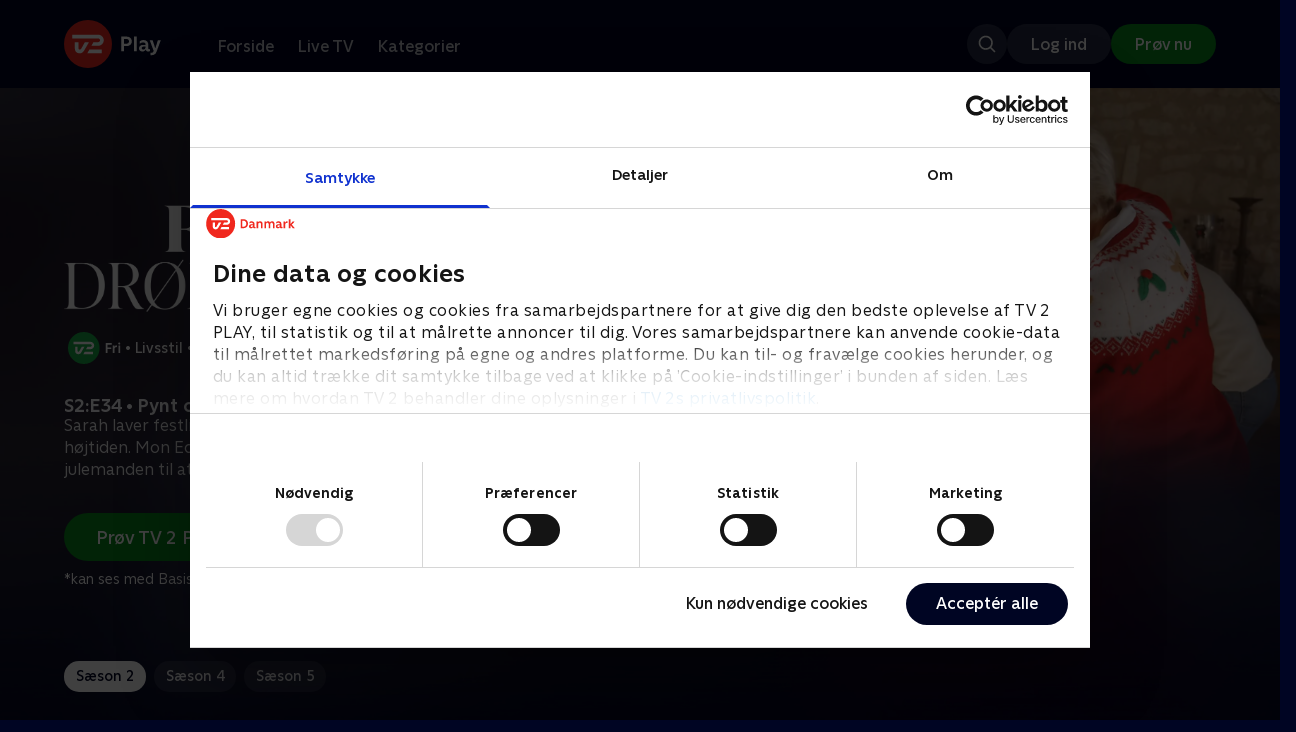

--- FILE ---
content_type: text/html; charset=utf-8
request_url: https://play.tv2.dk/serie/franske-droemmeslotte-tv2fri/2/pynt-og-klokke-3f8efe75-603b-490a-a896-4f9f1a85968c
body_size: 12236
content:
<!DOCTYPE html><html><head><meta charSet="utf-8"/><meta name="viewport" content="width=device-width, initial-scale=1, minimum-scale=1"/><script async="" src="https://securepubads.g.doubleclick.net/tag/js/gpt.js"></script><script async="" src="https://assets.adobedtm.com/launch-EN40f12c6683a24d59bb7d82e23518c280.min.js"></script><meta name="theme-color" content="#000523"/><meta name="apple-mobile-web-app-capable" content="yes"/><meta name="apple-mobile-web-app-status-bar-style" content="black"/><link rel="shortcut icon" href="/assets/favicons/favicon.ico"/><link rel="icon" href="/assets/favicons/favicon.ico" sizes="any"/><link rel="icon" href="/assets/favicons/icon.svg" type="image/svg+xml"/><link rel="apple-touch-icon" href="/assets/favicons/apple-touch-icon.png"/><link rel="manifest" href="/manifest.json"/><meta property="og:site_name" content="play.tv2.dk"/><meta property="twitter:card" content="summary"/><meta property="twitter:site" content="@tv2play"/><meta name="apple-itunes-app" content="app-id=515236434"/><link rel="search" type="application/opensearchdescription+xml" href="/opensearch.xml" title="TV 2 Play"/><link rel="canonical" href="https://play.tv2.dk/serie/franske-droemmeslotte-tv2fri/2/pynt-og-klokke-3f8efe75-603b-490a-a896-4f9f1a85968c"/><title>Franske drømmeslotte: Pynt og klokke | Se afsnittet her | TV 2 Play</title><meta name="description" content="Se de bedste afsnit fra alle TV 2s kanaler | Nyt indhold hver dag | enten live eller når det passer dig. | Prøv TV 2 Play nu."/><meta property="og:url" content="https://play.tv2.dk/serie/franske-droemmeslotte-tv2fri/2/pynt-og-klokke-3f8efe75-603b-490a-a896-4f9f1a85968c"/><meta property="og:type" content="video.episode"/><meta property="og:title" content="Franske drømmeslotte: Pynt og klokke | Se afsnittet her | TV 2 Play"/><meta property="og:description" content="Se de bedste afsnit fra alle TV 2s kanaler | Nyt indhold hver dag | enten live eller når det passer dig. | Prøv TV 2 Play nu."/><meta property="og:image" content="https://cdn-play.tv2i.dk/d0d003b0-fd93-48e7-87c3-36f8ae3f27fa.png?auto=format%2Ccompress&amp;fm=webp&amp;rect=0%2C0%2C3840%2C2160&amp;w=720"/><meta property="og:image:alt" content="Franske drømmeslotte"/><meta name="next-head-count" content="26"/><link rel="preload" href="/_next/static/css/9ced683e4cc2bdbd.css" as="style"/><link rel="preload" href="/_next/static/css/679cf9086367f21a.css" as="style"/><script type="application/ld+json">{
  "@context": "https://schema.org",
  "@type": "WebSite",
  "url": "https://play.tv2.dk",
  "potentialAction": {
    "@type": "SearchAction",
    "target": "https://play.tv2.dk/soeg/{search_term_string}",
    "query-input": "required name=search_term_string"
  }
}</script><script type="application/ld+json">{
  "@context": "http://schema.org",
  "@type": "TVSeries",
  "name": "Franske drømmeslotte",
  "description": "Over hele Frankrig ligger skønne slotte, som er blevet drømmehjemmene for helt almindelige mennesker. Følg deres eventyr og hårde arbejde, når de realiserer deres drømme om alt fra vinkældre til nye haveanlæg",
  "image": "https://cdn-play.tv2i.dk/d0d003b0-fd93-48e7-87c3-36f8ae3f27fa.png?auto=format%2Ccompress&fm=webp&rect=0%2C0%2C3840%2C2160&w=720",
  "url": "https://play.tv2.dk/serie/franske-droemmeslotte-tv2fri",
  "containsSeason": {
    "@type": "TVSeason",
    "seasonNumber": 2,
    "episode": {
      "@type": "TVEpisode",
      "name": "Pynt og klokke",
      "episodeNumber": 34,
      "url": "https://play.tv2.dk/serie/franske-droemmeslotte-tv2fri/2/pynt-og-klokke-3f8efe75-603b-490a-a896-4f9f1a85968c",
      "description": "Sarah laver festlige dekorationer, der pynter på slottet i højtiden. Mon Edwards istandsættelse af slottets klokke får julemanden til at komme på besøg?",
      "datePublished": "2022-12-18"
    }
  },
  "numberOfSeasons": 3
}</script><link rel="stylesheet" href="/_next/static/css/9ced683e4cc2bdbd.css" data-n-g=""/><link rel="stylesheet" href="/_next/static/css/679cf9086367f21a.css" data-n-p=""/><noscript data-n-css=""></noscript><script defer="" noModule="" src="/_next/static/chunks/polyfills-42372ed130431b0a.js"></script><script src="/_next/static/chunks/webpack-238d2de21ff51cf3.js" defer=""></script><script src="/_next/static/chunks/framework-8d21f4020242b0b2.js" defer=""></script><script src="/_next/static/chunks/main-3d6c860e74ab01fc.js" defer=""></script><script src="/_next/static/chunks/pages/_app-9192315846fc6bbb.js" defer=""></script><script src="/_next/static/chunks/797-9cad1c638a298003.js" defer=""></script><script src="/_next/static/chunks/434-1cd3bc89578bfa99.js" defer=""></script><script src="/_next/static/chunks/324-1038a10b622cb39f.js" defer=""></script><script src="/_next/static/chunks/124-3a90107e40016921.js" defer=""></script><script src="/_next/static/chunks/262-f7c01380c84eba8e.js" defer=""></script><script src="/_next/static/chunks/543-4fd065429ad31807.js" defer=""></script><script src="/_next/static/chunks/pages/cas/DetailsPage-a1dd161ae9511989.js" defer=""></script><script src="/_next/static/2026.1.7190924/_buildManifest.js" defer=""></script><script src="/_next/static/2026.1.7190924/_ssgManifest.js" defer=""></script></head><body><script id="__APP_CONFIG__" type="application/json">{"AUTH0_DOMAIN":"auth.tv2.dk","AUTH0_CLIENT_ID":"c2UwaVTTDb7HoLZgK5ghG5siMUDAipgg","API_URL":"https://play.tv2api.dk","LOGIN_URL":"/api/user/login","CHECKOUT_URL":"https://checkout.play.tv2.dk","MIT_TV2_URL":"https://mit.tv2.dk","CLIENTSIDE_LOGGING_URL":"https://cl.web.tv2api.dk","TRACKING_ENV":"production","CONSENT_MODAL_URL":"https://scripts.tv2a.dk/consent/2.0.10/modal.js?platform=play-web","COOKIE_DOMAIN":".play.tv2.dk","COOKIE_DOMAIN_SSO":".tv2.dk","COOKIE_BOT_URL":"https://consent.cookiebot.com/uc.js?cbid=96b5169b-8f1b-44a0-9b8e-b6ebb6ebafdd","ENABLE_OVERSEER":"false","ENABLE_PLAYER_VCR":"false","USE_OVERSEER_GRAPHQL":"false","USE_ACTIVE_TRACKING_NIELSEN":"false","PROMPT_URL":"https://prompts-graph.discovery.tv2api.dk/graphql","PAGES_URL":"https://pages-graph.discovery.tv2api.dk/graphql","ANTI_SHARING_URL":"https://anti-sharing-graph.discovery.tv2api.dk/graphql","RECOVERY_STREAMS":"https://recovery.pvp.tv2api.dk","SERVICE_STATUS_URL":"https://status.ovp.tv2.dk/status/open","PERMANENT_REDIRECTS_ENABLED":"true","DATADOG_CLIENT_TOKEN":"pube87fbf4d502988b9bd8a41eb0b8e98c1","APP_VERSION":"2026.1.7190924"}</script><script>
window.dataLayer = window.dataLayer || {};
window.DTMQ = window.DTMQ || [];
// hack to prevent Cookiebot from using window.dataLayer
window.gtm_datalayer = window.gtm_datalayer || []
window.google_tag_manager = {
"GTM-": { dataLayer: { name: "gtm_datalayer"}}
}
window.targetGlobalSettings = {
timeout: 1000, // using custom timeout
bodyHidingEnabled: false,
optinEnabled: true,
viewsEnabled: false,
pageLoadEnabled: false,
analyticsLogging: "server_side"
};
      </script><script src="/assets/nielsen.js"></script><link rel="preload" as="image" href="https://cdn-play.tv2i.dk/738d8cad-0f98-45f6-98c7-a7d386345329.jpg?auto=format%2Ccompress&amp;blur=500&amp;crop=top&amp;fit=crop&amp;fm=webp&amp;mask64=aHR0cHM6Ly9hc3NldHMucGxheS50djJhLmRrL21hc2tzL3IxNng5bWFzay5wbmc&amp;rect=0%2C0%2C1920%2C1080"/><link rel="preload" as="image" href="https://cdn-play.tv2i.dk/00c725ee-a535-4fe7-8aa8-b231f0ad2621.png?auto=format%2Ccompress&amp;fm=webp"/><link rel="preload" as="image" href="https://cdn-play.tv2i.dk/ae29cafb-e3a5-4a47-802d-db5f5f363bbf.svg"/><link rel="preload" as="image" href="https://cdn-play.tv2i.dk/Alle_invert.svg"/><link rel="preload" as="image" href="https://cdn-play.tv2i.dk/b7790260-fd1c-4268-957d-bce17b86704b.svg"/><div id="__next"><div class="layout-12-12-8 576:layout-32-32-8 768:layout-64-64-8 992:layout-64-64-16 1920:layout-96-96-16"><div class="top-0 will-change-transform duration-300 transition-transform sticky z-header" style="transform:translateY(-0%)"><div class="bg-midnight flex justify-between py-3 whitespace-nowrap min-h-[80px] 768:py-5 deck"><div class="flex-col 768:flex w-col-12"><div class="flex flex-row justify-between"><div class="flex items-center "><div class="768:mr-8 992:mr-14"><a href="/" title="TV 2 Play start"><img alt="TV 2 Play" loading="lazy" width="49" height="24" decoding="async" data-nimg="1" class="h-10 768:h-12 w-auto" style="color:transparent" src="/_next/static/media/tv2play-white.4ce097bd.svg"/></a></div><div class="768:flex hidden items-center ml-3 768:ml-0 pt-1"><div data-testid="navigation_item" class="text-neutral-400 text-button-label-m 576:text-button-label-m ml-3 768:ml-4 first:ml-0 hover:underline"><a class="p-2 first:pl-0" tabindex="0" data-testtype="link" href="/forside">Forside</a></div><div data-testid="navigation_item" class="text-neutral-400 text-button-label-m 576:text-button-label-m ml-3 768:ml-4 first:ml-0 hover:underline"><a class="p-2 first:pl-0" tabindex="0" data-testtype="link" href="/live">Live TV</a></div><div data-testid="navigation_item" class="text-neutral-400 text-button-label-m 576:text-button-label-m ml-3 768:ml-4 first:ml-0 hover:underline"><a class="p-2 first:pl-0" tabindex="0" data-testtype="link" href="/kategorier">Kategorier</a></div></div></div></div><div class="flex 768:hidden items-center mb-2 768:mb-0 768:mt-0 h-[48px]"><div data-testid="navigation_item" class="text-neutral-400 text-button-label-m 576:text-button-label-m ml-3 768:ml-4 first:ml-0 hover:underline"><a class="p-2 first:pl-0" tabindex="0" data-testtype="link" href="/forside">Forside</a></div><div data-testid="navigation_item" class="text-neutral-400 text-button-label-m 576:text-button-label-m ml-3 768:ml-4 first:ml-0 hover:underline"><a class="p-2 first:pl-0" tabindex="0" data-testtype="link" href="/live">Live TV</a></div><div data-testid="navigation_item" class="text-neutral-400 text-button-label-m 576:text-button-label-m ml-3 768:ml-4 first:ml-0 hover:underline"><a class="p-2 first:pl-0" tabindex="0" data-testtype="link" href="/kategorier">Kategorier</a></div></div></div></div></div><div id="container" class="relative"><div><div class="hidden 768:block relative"><div class="absolute w-full top-0 right-0 h-[1000px] -z-10"><img class="w-full" src="https://cdn-play.tv2i.dk/738d8cad-0f98-45f6-98c7-a7d386345329.jpg?auto=format%2Ccompress&amp;blur=500&amp;crop=top&amp;fit=crop&amp;fm=webp&amp;mask64=aHR0cHM6Ly9hc3NldHMucGxheS50djJhLmRrL21hc2tzL3IxNng5bWFzay5wbmc&amp;rect=0%2C0%2C1920%2C1080" alt=""/><div class="absolute inset-0"></div></div></div><div class="hidden 768:block relative"><div style="margin-right:0" class="relative 768:absolute right-0 992:w-col-10 1200:w-col-8"><img src="https://cdn-play.tv2i.dk/738d8cad-0f98-45f6-98c7-a7d386345329.jpg?auto=format%2Ccompress&amp;fm=webp&amp;mask64=aHR0cHM6Ly9hc3NldHMucGxheS50djJhLmRrL3NtYXJ0LXR2L2JhY2tncm91bmQtbWFzay5wbmc%3D&amp;rect=0%2C0%2C1920%2C1080" alt="" loading="lazy" style="margin-right:0" class=" w-full"/></div></div><div class="768:hidden relative"><img src="https://cdn-play.tv2i.dk/738d8cad-0f98-45f6-98c7-a7d386345329.jpg?auto=format%2Ccompress&amp;fm=webp&amp;mask64=aHR0cHM6Ly9hc3NldHMucGxheS50djJhLmRrL21hc2tzL3I3eDZfbWFzay5wbmc&amp;rect=336%2C0%2C1260%2C1080" alt="" loading="lazy" class=" w-full"/></div></div><div class="-mt-32 768:mt-0 768:pt-[340px] 992:pt-[104px] 2560:pt-[15vw] relative"><div class="deck relative mb-8 1440:mb-36 w-col-12 1200:w-col-6 1440:w-col-5"><div class="mb-4 w-col-12 992:w-col-5 1920:w-col-4"><div class="mb-5"><h1 class="h-[120px] w-col-12 992:w-col-5 1920:w-col-4 flex items-end"><img class="max-h-full" alt="Franske drømmeslotte: Pynt og klokke" src="https://cdn-play.tv2i.dk/00c725ee-a535-4fe7-8aa8-b231f0ad2621.png?auto=format%2Ccompress&amp;fm=webp"/></h1></div><div class="mb-8"><div class="mt-3"><div class="text-legacy-body-s text-white"><div class="flex items-center text-label-s text-white mt-4 flex-row"><div class="mr-1 ml-1"><img class=" h-[32px]" src="https://cdn-play.tv2i.dk/ae29cafb-e3a5-4a47-802d-db5f5f363bbf.svg" alt="TV2FRI"/></div><div class="mr-0 ml-0">•</div><div class="mr-1 ml-1"><div class="">Livsstil</div></div><div class="mr-0 ml-0">•</div><div class="mr-1 ml-1"><div class="">3 sæsoner</div></div><div class="mr-0 ml-0">•</div><div class="mr-1 ml-1"><img class=" h-[18px]" src="https://cdn-play.tv2i.dk/Alle_invert.svg" alt="Tilladt for alle"/></div></div></div></div></div></div><div class="w-col-12 992:w-col-5 1920:w-col-4"><h3 class="text-list-title-xs text-midnight-100 min-h-[1lh] mb-1">S2:E34 • Pynt og klokke</h3><div class="flex flex-row"><div class="flex-1"><div class="text-body-s text-midnight-200 -mt-1"><div class="line-clamp-6">Sarah laver festlige dekorationer, der pynter på slottet i højtiden. Mon Edwards istandsættelse af slottets klokke får julemanden til at komme på besøg?</div></div></div></div></div><div class="flex flex-col 576:flex-row mt-4 576:gap-6 gap-2"><div class="flex flex-col"><div class="flex flex-col 576:flex-row mt-4 576:gap-6 gap-2"><div class="flex flex-col w-full 576:w-fit"><a data-testtype="link" href="https://checkout.play.tv2.dk"><div class="inline-flex gap-2 rounded-full items-center border-none text-button-label-m h-10 768:text-button-label-l 768:h-12 pl-6 768:pl-8 pr-6 768:pr-8 bg-semantic-success-on-light text-white hover:bg-interactive-green-on-dark group-hover:bg-interactive-green-on-dark active:bg-interactive-green-on-dark disabled:text-neutral-500 disabled:bg-neutral-800 outline-none focus-visible:outline-2 focus-visible:outline-semantic-links-on-dark focus-visible:outline-offset-2 w-full 576:w-fit justify-center 576:justify-start">Prøv TV 2 Play*</div></a></div></div><div class="typo-body-xs text-white mt-2">*kan ses med Basis, Favorit og Favorit + Sport</div></div></div></div></div></div><div class="mt-8 992:mt-14"><div data-testid="season_picker" class="deck mb-4"><div class="w-col-12"><div class="Scroller_container__9UOfW flex flex-nowrap min-h-[60px] justify-center flex-col group"><nav class="useScrollable_scrollable__83ku0 useScrollable_no-scrollbar__ziUyN Scroller_scrollable__WK9OE"><div class="flex-none px-1 first:pl-0"><a class="block select-none text-button-label-s px-3 py-2 h-full no-underline text-center cursor-pointer border-none outline-none overflow-hidden rounded-[35px] text-midnight hover:bg-midnight-300 bg-white" href="/serie/franske-droemmeslotte-none/2">Sæson 2</a></div><div class="flex-none px-1 first:pl-0"><a class="block select-none text-button-label-s px-3 py-2 h-full no-underline text-center cursor-pointer border-none outline-none overflow-hidden rounded-[35px] text-midnight-100 bg-white/10 hover:bg-white/25" href="/serie/franske-droemmeslotte-tv2fri/4">Sæson 4</a></div><div class="flex-none px-1 first:pl-0"><a class="block select-none text-button-label-s px-3 py-2 h-full no-underline text-center cursor-pointer border-none outline-none overflow-hidden rounded-[35px] text-midnight-100 bg-white/10 hover:bg-white/25" href="/serie/franske-droemmeslotte-tv2fri/5">Sæson 5</a></div></nav></div></div></div><div class="relative"><div class="z-20 flex items-center justify-center absolute top-0 h-full max-md:hidden left-0"><button type="button" title="Forrige række" class="flex group h-fit"><span class="flex m-2 w-12 h-12 items-center justify-center rounded-full bg-midnight/60 group-hover:bg-grey-100 duration-200"><img alt="Til venstre" loading="lazy" width="24" height="24" decoding="async" data-nimg="1" class="invert group-hover:invert-0" style="color:transparent" src="/_next/static/media/left_arrow_icon.f91799a7.svg"/></span></button></div><div class="flex flex-row relative snap-x snap-mandatory scroll-px-[var(--spacingLeft)] px-[var(--spacingLeft)] -mr-[var(--gap)] hide-scrollbar overflow-hidden overscroll-x-contain overflow-x-auto "><div class="snap-start snap-normal shrink-0"><div class="h-full block w-col-7 768:w-col-4 992:w-col-3 1920:w-col-2 bg-opacity-midnight-700"></div></div><div class="snap-start snap-normal shrink-0"><div class="h-full block w-col-7 768:w-col-4 992:w-col-3 1920:w-col-2 bg-opacity-midnight-700"></div></div><div class="snap-start snap-normal shrink-0"><div class="h-full block w-col-7 768:w-col-4 992:w-col-3 1920:w-col-2 bg-opacity-midnight-700"></div></div><div class="snap-start snap-normal shrink-0"><div class="h-full block w-col-7 768:w-col-4 992:w-col-3 1920:w-col-2 bg-opacity-midnight-700"></div></div><div class="snap-start snap-normal shrink-0"><div class="h-full block w-col-7 768:w-col-4 992:w-col-3 1920:w-col-2 bg-opacity-midnight-700"></div></div><div class="snap-start snap-normal shrink-0"><div class="h-full block w-col-7 768:w-col-4 992:w-col-3 1920:w-col-2 bg-opacity-midnight-700"></div></div><div class="snap-start snap-normal shrink-0"><div class="h-full block w-col-7 768:w-col-4 992:w-col-3 1920:w-col-2 bg-opacity-midnight-700"></div></div><div class="snap-start snap-normal shrink-0"><div class="h-full block w-col-7 768:w-col-4 992:w-col-3 1920:w-col-2 bg-opacity-midnight-700"></div></div><div class="snap-start snap-normal shrink-0"><div class="h-full block w-col-7 768:w-col-4 992:w-col-3 1920:w-col-2 bg-opacity-midnight-700"></div></div><div class="snap-start snap-normal shrink-0"><div class="h-full block w-col-7 768:w-col-4 992:w-col-3 1920:w-col-2 bg-opacity-midnight-700"></div></div><div class="snap-start snap-normal shrink-0"><div class="h-full block w-col-7 768:w-col-4 992:w-col-3 1920:w-col-2 bg-opacity-midnight-700"></div></div><div class="snap-start snap-normal shrink-0"><div class="h-full block w-col-7 768:w-col-4 992:w-col-3 1920:w-col-2 bg-opacity-midnight-700"></div></div><div class="snap-start snap-normal shrink-0"><div class="h-full block w-col-7 768:w-col-4 992:w-col-3 1920:w-col-2 bg-opacity-midnight-700"></div></div><div class="snap-start snap-normal shrink-0"><div class="h-full block w-col-7 768:w-col-4 992:w-col-3 1920:w-col-2 bg-opacity-midnight-700"></div></div><div class="snap-start snap-normal shrink-0"><div class="h-full block w-col-7 768:w-col-4 992:w-col-3 1920:w-col-2 bg-opacity-midnight-700"></div></div><div class="snap-start snap-normal shrink-0"><div class="h-full block w-col-7 768:w-col-4 992:w-col-3 1920:w-col-2 bg-opacity-midnight-700"></div></div><div class="snap-start snap-normal shrink-0"><div class="h-full block w-col-7 768:w-col-4 992:w-col-3 1920:w-col-2 bg-opacity-midnight-700"></div></div><div class="snap-start snap-normal shrink-0"><div class="h-full block w-col-7 768:w-col-4 992:w-col-3 1920:w-col-2 bg-opacity-midnight-700"></div></div><div class="snap-start snap-normal shrink-0"><div class="h-full block w-col-7 768:w-col-4 992:w-col-3 1920:w-col-2 bg-opacity-midnight-700"></div></div><div class="snap-start snap-normal shrink-0"><div class="h-full block w-col-7 768:w-col-4 992:w-col-3 1920:w-col-2 bg-opacity-midnight-700"></div></div><div class="snap-start snap-normal shrink-0"><div class="h-full block w-col-7 768:w-col-4 992:w-col-3 1920:w-col-2 bg-opacity-midnight-700"></div></div><div class="snap-start snap-normal shrink-0"><div class="h-full block w-col-7 768:w-col-4 992:w-col-3 1920:w-col-2 bg-opacity-midnight-700"></div></div><div class="snap-start snap-normal shrink-0"><div class="h-full block w-col-7 768:w-col-4 992:w-col-3 1920:w-col-2 bg-opacity-midnight-700"></div></div><div class="snap-start snap-normal shrink-0"><div class="h-full block w-col-7 768:w-col-4 992:w-col-3 1920:w-col-2 bg-opacity-midnight-700"></div></div><div class="snap-start snap-normal shrink-0"><div class="h-full block w-col-7 768:w-col-4 992:w-col-3 1920:w-col-2 bg-opacity-midnight-700"></div></div><div class="snap-start snap-normal shrink-0"><div class="h-full block w-col-7 768:w-col-4 992:w-col-3 1920:w-col-2 bg-opacity-midnight-700"></div></div><div class="snap-start snap-normal shrink-0"><a data-testtype="link" href="/serie/franske-droemmeslotte-tv2fri/2/udendoersbar-03674d30-94c8-46fc-aedf-4cac582d6ef5"><div class="h-full block w-col-6 768:w-col-4 1200:w-col-3"><div class="hover:scale-s 2xl:hover:scale-xs relative transition-transform group"><div class="relative w-full h-full bg-midnight-900"><div style="padding-bottom:56.25%" class="relative overflow-hidden ease-in-out transform transition-transform duration-[200ms] linear"><img class="absolute transition-opacity duration-200 ease-in-out opacity-0 w-full h-full object-cover" alt="27. Udendørsbar" loading="lazy"/></div></div></div><div class="text-list-title-2xs text-white mt-2">27. Udendørsbar</div><div class="text-legacy-body-s text-neutral-400 mt-2 line-clamp-4">Ved årets første bryllup tager Edward tjansen som kok. Christina og Sassan fortsætter slotsjagten, og Emma og Paul har planer om at indrette en udendørsbar.</div><div class="text-legacy-body-s text-neutral-400 mt-3">18. juni 2022 • 44 min</div></div></a></div><div class="snap-start snap-normal shrink-0"><a data-testtype="link" href="/serie/franske-droemmeslotte-tv2fri/2/et-boblebad-1bff8650-9918-4433-bae0-906b6d1a5cf6"><div class="h-full block w-col-6 768:w-col-4 1200:w-col-3"><div class="hover:scale-s 2xl:hover:scale-xs relative transition-transform group"><div class="relative w-full h-full bg-midnight-900"><div style="padding-bottom:56.25%" class="relative overflow-hidden ease-in-out transform transition-transform duration-[200ms] linear"><img class="absolute transition-opacity duration-200 ease-in-out opacity-0 w-full h-full object-cover" alt="28. Et boblebad" loading="lazy"/></div></div></div><div class="text-list-title-2xs text-white mt-2">28. Et boblebad</div><div class="text-legacy-body-s text-neutral-400 mt-2 line-clamp-4">Debbie og Nigel står overfor store udfordringer, da de går i gang med en ny terrasse til et boblebad. Donna og Paul sætter gang i et stort loftsprojekt.</div><div class="text-legacy-body-s text-neutral-400 mt-3">18. juni 2022 • 44 min</div></div></a></div><div class="snap-start snap-normal shrink-0"><a data-testtype="link" href="/serie/franske-droemmeslotte-tv2fri/2/et-familiefristed-75062b3a-a274-4230-9626-98a8ba6911cc"><div class="h-full block w-col-6 768:w-col-4 1200:w-col-3"><div class="hover:scale-s 2xl:hover:scale-xs relative transition-transform group"><div class="relative w-full h-full bg-midnight-900"><div style="padding-bottom:56.25%" class="relative overflow-hidden ease-in-out transform transition-transform duration-[200ms] linear"><img class="absolute transition-opacity duration-200 ease-in-out opacity-0 w-full h-full object-cover" alt="29. Et familiefristed" loading="lazy"/></div></div></div><div class="text-list-title-2xs text-white mt-2">29. Et familiefristed</div><div class="text-legacy-body-s text-neutral-400 mt-2 line-clamp-4">Et slot kræver konstant vedligehold, og det gælder også for Erin og JB, der slås med et utæt tag. Sarah og George kaster sig ud at indrette et familiefristed.</div><div class="text-legacy-body-s text-neutral-400 mt-3">18. juni 2022 • 44 min</div></div></a></div><div class="snap-start snap-normal shrink-0"><a data-testtype="link" href="/serie/franske-droemmeslotte-tv2fri/2/den-gamle-voldgrav-ed81ea34-a112-4a79-9572-0a7052daa27e"><div class="h-full block w-col-6 768:w-col-4 1200:w-col-3"><div class="hover:scale-s 2xl:hover:scale-xs relative transition-transform group"><div class="relative w-full h-full bg-midnight-900"><div style="padding-bottom:56.25%" class="relative overflow-hidden ease-in-out transform transition-transform duration-[200ms] linear"><img class="absolute transition-opacity duration-200 ease-in-out opacity-0 w-full h-full object-cover" alt="30. Den gamle voldgrav" loading="lazy"/></div></div></div><div class="text-list-title-2xs text-white mt-2">30. Den gamle voldgrav</div><div class="text-legacy-body-s text-neutral-400 mt-2 line-clamp-4">Dårligt vejr har fået voldgravsmuren hos Erin og JB til at kollapse. Sarah og George skal være værter ved den lokale byfest, men en septiktank driller.</div><div class="text-legacy-body-s text-neutral-400 mt-3">18. juni 2022 • 44 min</div></div></a></div><div class="snap-start snap-normal shrink-0"><a data-testtype="link" href="/serie/franske-droemmeslotte-tv2fri/2/vaek-med-vaerktoejet-c0e53cd3-b9d5-44c4-a783-76a2c93104f5"><div class="h-full block w-col-6 768:w-col-4 1200:w-col-3"><div class="hover:scale-s 2xl:hover:scale-xs relative transition-transform group"><div class="relative w-full h-full bg-midnight-900"><div style="padding-bottom:56.25%" class="relative overflow-hidden ease-in-out transform transition-transform duration-[200ms] linear"><img class="absolute transition-opacity duration-200 ease-in-out opacity-0 w-full h-full object-cover" alt="31. Væk med værktøjet" loading="lazy"/></div></div></div><div class="text-list-title-2xs text-white mt-2">31. Væk med værktøjet</div><div class="text-legacy-body-s text-neutral-400 mt-2 line-clamp-4">Lykkes det for Abbie, Clive og Karen på Chateau du Doux at lægge værktøjet væk og fejre jul? På Chateau de la Fare reparerer Janet og Philip deres skorsten.</div><div class="text-legacy-body-s text-neutral-400 mt-3">27. november 2022 • 44 min</div></div></a></div><div class="snap-start snap-normal shrink-0"><a data-testtype="link" href="/serie/franske-droemmeslotte-tv2fri/2/et-specielt-juleparty-6dde5f51-68a1-422e-aacc-4d3845e74e3e"><div class="h-full block w-col-6 768:w-col-4 1200:w-col-3"><div class="hover:scale-s 2xl:hover:scale-xs relative transition-transform group"><div class="relative w-full h-full bg-midnight-900"><div style="padding-bottom:56.25%" class="relative overflow-hidden ease-in-out transform transition-transform duration-[200ms] linear"><img class="absolute transition-opacity duration-200 ease-in-out opacity-0 w-full h-full object-cover" alt="32. Et specielt juleparty" loading="lazy"/></div></div></div><div class="text-list-title-2xs text-white mt-2">32. Et specielt juleparty</div><div class="text-legacy-body-s text-neutral-400 mt-2 line-clamp-4">På Chateau de Lalande venter Stephanie spændt på sit nye overdådige tapet. Belinda og Lee planlægger et helt specielt juleparty for deres naboer.</div><div class="text-legacy-body-s text-neutral-400 mt-3">4. december 2022 • 44 min</div></div></a></div><div class="snap-start snap-normal shrink-0"><a data-testtype="link" href="/serie/franske-droemmeslotte-tv2fri/2/juletrae-og-vinkaelder-e7f4fc47-49b6-49c1-a768-fd5f0d3da478"><div class="h-full block w-col-6 768:w-col-4 1200:w-col-3"><div class="hover:scale-s 2xl:hover:scale-xs relative transition-transform group"><div class="relative w-full h-full bg-midnight-900"><div style="padding-bottom:56.25%" class="relative overflow-hidden ease-in-out transform transition-transform duration-[200ms] linear"><img class="absolute transition-opacity duration-200 ease-in-out opacity-0 w-full h-full object-cover" alt="33. Juletræ og vinkælder" loading="lazy"/></div></div></div><div class="text-list-title-2xs text-white mt-2">33. Juletræ og vinkælder</div><div class="text-legacy-body-s text-neutral-400 mt-2 line-clamp-4">Matt og Helen vil pynte deres 12 meter høje juletræ til en helt speciel middag. Mon Ben og Billie&#x27;s vinkælder bliver klar i tide til en juleskål?</div><div class="text-legacy-body-s text-neutral-400 mt-3">11. december 2022 • 43 min</div></div></a></div><div class="snap-start snap-normal shrink-0"><a data-testtype="link" href="/serie/franske-droemmeslotte-tv2fri/2/pynt-og-klokke-3f8efe75-603b-490a-a896-4f9f1a85968c"><div class="h-full block w-col-6 768:w-col-4 1200:w-col-3"><div class="hover:scale-s 2xl:hover:scale-xs relative transition-transform group"><div class="relative w-full h-full bg-midnight-900"><div style="padding-bottom:56.25%" class="relative overflow-hidden ease-in-out transform transition-transform duration-[200ms] linear"><img class="absolute transition-opacity duration-200 ease-in-out opacity-0 w-full h-full object-cover" alt="34. Pynt og klokke" loading="lazy"/></div></div></div><div class="text-list-title-2xs text-white mt-2">34. Pynt og klokke</div><div class="text-legacy-body-s text-neutral-400 mt-2 line-clamp-4">Sarah laver festlige dekorationer, der pynter på slottet i højtiden. Mon Edwards istandsættelse af slottets klokke får julemanden til at komme på besøg?</div><div class="text-legacy-body-s text-neutral-400 mt-3">18. december 2022 • 44 min</div></div></a></div><div class="snap-start snap-normal shrink-0"><a data-testtype="link" href="/serie/franske-droemmeslotte-tv2fri/4/luksus-og-kulde-c13798a8-515a-441c-b067-c7b2c858e1dd"><div class="h-full block w-col-6 768:w-col-4 1200:w-col-3"><div class="hover:scale-s 2xl:hover:scale-xs relative transition-transform group"><div class="relative w-full h-full bg-midnight-900"><div style="padding-bottom:56.25%" class="relative overflow-hidden ease-in-out transform transition-transform duration-[200ms] linear"><img class="absolute transition-opacity duration-200 ease-in-out opacity-0 w-full h-full object-cover" alt="1. Luksus og kulde" loading="lazy"/></div></div></div><div class="text-list-title-2xs text-white mt-2">1. Luksus og kulde</div><div class="text-legacy-body-s text-neutral-400 mt-2 line-clamp-4">På Château la Grande Maison vil Ben og Billie skabe en luksuriøs suite, mens Nick og Nicole kæmper med lave temperaturer på Chateau des Vieilles Vignes.</div><div class="text-legacy-body-s text-neutral-400 mt-3">21. april 2024 • 44 min</div></div></a></div><div class="snap-start snap-normal shrink-0"><a data-testtype="link" href="/serie/franske-droemmeslotte-tv2fri/4/et-raes-mod-tiden-521e3faa-986d-4fd7-a521-9e2be50bf8eb"><div class="h-full block w-col-6 768:w-col-4 1200:w-col-3"><div class="hover:scale-s 2xl:hover:scale-xs relative transition-transform group"><div class="relative w-full h-full bg-midnight-900"><div style="padding-bottom:56.25%" class="relative overflow-hidden ease-in-out transform transition-transform duration-[200ms] linear"><img class="absolute transition-opacity duration-200 ease-in-out opacity-0 w-full h-full object-cover" alt="2. Et ræs mod tiden" loading="lazy"/></div></div></div><div class="text-list-title-2xs text-white mt-2">2. Et ræs mod tiden</div><div class="text-legacy-body-s text-neutral-400 mt-2 line-clamp-4">Nick og Nicole har travlt med at skabe et hjemligt sted, inden deres baby ankommer. På Château de la Ruche kaster Tim og Rebecca sig ud i at være værter.</div><div class="text-legacy-body-s text-neutral-400 mt-3">28. april 2024 • 44 min</div></div></a></div><div class="snap-start snap-normal shrink-0"><a data-testtype="link" href="/serie/franske-droemmeslotte-tv2fri/4/hoejt-til-loftet-4028a903-1023-42b7-b258-1130e0cc4ef4"><div class="h-full block w-col-6 768:w-col-4 1200:w-col-3"><div class="hover:scale-s 2xl:hover:scale-xs relative transition-transform group"><div class="relative w-full h-full bg-midnight-900"><div style="padding-bottom:56.25%" class="relative overflow-hidden ease-in-out transform transition-transform duration-[200ms] linear"><img class="absolute transition-opacity duration-200 ease-in-out opacity-0 w-full h-full object-cover" alt="3. Højt til loftet" loading="lazy"/></div></div></div><div class="text-list-title-2xs text-white mt-2">3. Højt til loftet</div><div class="text-legacy-body-s text-neutral-400 mt-2 line-clamp-4">På Château de Bourneau kaster Erin og JB sig ud i at renovere et tårn, mens Ben og Billie er værter for en parweekend i Loiredalen.</div><div class="text-legacy-body-s text-neutral-400 mt-3">28. april 2024 • 44 min</div></div></a></div><div class="snap-start snap-normal shrink-0"><a data-testtype="link" href="/serie/franske-droemmeslotte-tv2fri/4/der-skal-fart-paa-e5cb6115-54bc-48a2-8b78-a810d414ea6d"><div class="h-full block w-col-6 768:w-col-4 1200:w-col-3"><div class="hover:scale-s 2xl:hover:scale-xs relative transition-transform group"><div class="relative w-full h-full bg-midnight-900"><div style="padding-bottom:56.25%" class="relative overflow-hidden ease-in-out transform transition-transform duration-[200ms] linear"><img class="absolute transition-opacity duration-200 ease-in-out opacity-0 w-full h-full object-cover" alt="4. Der skal fart på" loading="lazy"/></div></div></div><div class="text-list-title-2xs text-white mt-2">4. Der skal fart på</div><div class="text-legacy-body-s text-neutral-400 mt-2 line-clamp-4">Nick og Nicole skynder sig med renoveringerne, inden deres barn melder sin ankomst. Erin og JB er stadig i gang med tårnet, som skal kunne klare en storm.</div><div class="text-legacy-body-s text-neutral-400 mt-3">5. maj 2024 • 44 min</div></div></a></div><div class="snap-start snap-normal shrink-0"><a data-testtype="link" href="/serie/franske-droemmeslotte-tv2fri/4/en-stor-middag-d8a0f82f-be1b-4b18-9328-d38b32626a58"><div class="h-full block w-col-6 768:w-col-4 1200:w-col-3"><div class="hover:scale-s 2xl:hover:scale-xs relative transition-transform group"><div class="relative w-full h-full bg-midnight-900"><div style="padding-bottom:56.25%" class="relative overflow-hidden ease-in-out transform transition-transform duration-[200ms] linear"><img class="absolute transition-opacity duration-200 ease-in-out opacity-0 w-full h-full object-cover" alt="5. En stor middag" loading="lazy"/></div></div></div><div class="text-list-title-2xs text-white mt-2">5. En stor middag</div><div class="text-legacy-body-s text-neutral-400 mt-2 line-clamp-4">Belinda og Lee giver sig i kast med at afholde en tre-retters velgørenhedsmiddag. Erin og JB knokler fortsat med deres eventyrlige tårn på Château de Bourneau.</div><div class="text-legacy-body-s text-neutral-400 mt-3">5. maj 2024 • 44 min</div></div></a></div><div class="snap-start snap-normal shrink-0"><a data-testtype="link" href="/serie/franske-droemmeslotte-tv2fri/4/fra-vintoende-til-spisested-ced9ba0b-51b7-4249-881e-a3d97df3e54b"><div class="h-full block w-col-6 768:w-col-4 1200:w-col-3"><div class="hover:scale-s 2xl:hover:scale-xs relative transition-transform group"><div class="relative w-full h-full bg-midnight-900"><div style="padding-bottom:56.25%" class="relative overflow-hidden ease-in-out transform transition-transform duration-[200ms] linear"><img class="absolute transition-opacity duration-200 ease-in-out opacity-0 w-full h-full object-cover" alt="6. Fra vintønde til spisested" loading="lazy"/></div></div></div><div class="text-list-title-2xs text-white mt-2">6. Fra vintønde til spisested</div><div class="text-legacy-body-s text-neutral-400 mt-2 line-clamp-4">Tim og Sascha forvandler en 180 år gammel vintønde til et spisested. Andrea og David kigger på en ejendom, som en af de tre musketeer boede i.</div><div class="text-legacy-body-s text-neutral-400 mt-3">5. maj 2024 • 44 min</div></div></a></div><div class="snap-start snap-normal shrink-0"><a data-testtype="link" href="/serie/franske-droemmeslotte-tv2fri/4/buede-udfordringer-c5d56122-47ef-41da-9395-a674ff1e0189"><div class="h-full block w-col-6 768:w-col-4 1200:w-col-3"><div class="hover:scale-s 2xl:hover:scale-xs relative transition-transform group"><div class="relative w-full h-full bg-midnight-900"><div style="padding-bottom:56.25%" class="relative overflow-hidden ease-in-out transform transition-transform duration-[200ms] linear"><img class="absolute transition-opacity duration-200 ease-in-out opacity-0 w-full h-full object-cover" alt="7. Buede udfordringer" loading="lazy"/></div></div></div><div class="text-list-title-2xs text-white mt-2">7. Buede udfordringer</div><div class="text-legacy-body-s text-neutral-400 mt-2 line-clamp-4">I Pyrenæerne erfarer Trish, at det ikke er så nemt at bygge en buet bro, som hun troede. Og mon det lykkes de kræsne Andrea og David at finde deres drømmehjem?</div><div class="text-legacy-body-s text-neutral-400 mt-3">12. maj 2024 • 44 min</div></div></a></div><div class="snap-start snap-normal shrink-0"><div class="h-full block w-col-7 768:w-col-4 992:w-col-3 1920:w-col-2 bg-opacity-midnight-700"></div></div><div class="snap-start snap-normal shrink-0"><div class="h-full block w-col-7 768:w-col-4 992:w-col-3 1920:w-col-2 bg-opacity-midnight-700"></div></div><div class="snap-start snap-normal shrink-0"><div class="h-full block w-col-7 768:w-col-4 992:w-col-3 1920:w-col-2 bg-opacity-midnight-700"></div></div><div class="snap-start snap-normal shrink-0"><div class="h-full block w-col-7 768:w-col-4 992:w-col-3 1920:w-col-2 bg-opacity-midnight-700"></div></div><div class="snap-start snap-normal shrink-0"><div class="h-full block w-col-7 768:w-col-4 992:w-col-3 1920:w-col-2 bg-opacity-midnight-700"></div></div><div class="snap-start snap-normal shrink-0"><div class="h-full block w-col-7 768:w-col-4 992:w-col-3 1920:w-col-2 bg-opacity-midnight-700"></div></div><div class="snap-start snap-normal shrink-0"><div class="h-full block w-col-7 768:w-col-4 992:w-col-3 1920:w-col-2 bg-opacity-midnight-700"></div></div><div class="snap-start snap-normal shrink-0"><div class="h-full block w-col-7 768:w-col-4 992:w-col-3 1920:w-col-2 bg-opacity-midnight-700"></div></div><div class="snap-start snap-normal shrink-0"><div class="h-full block w-col-7 768:w-col-4 992:w-col-3 1920:w-col-2 bg-opacity-midnight-700"></div></div><div class="snap-start snap-normal shrink-0"><div class="h-full block w-col-7 768:w-col-4 992:w-col-3 1920:w-col-2 bg-opacity-midnight-700"></div></div><div class="snap-start snap-normal shrink-0"><div class="h-full block w-col-7 768:w-col-4 992:w-col-3 1920:w-col-2 bg-opacity-midnight-700"></div></div><div class="snap-start snap-normal shrink-0"><div class="h-full block w-col-7 768:w-col-4 992:w-col-3 1920:w-col-2 bg-opacity-midnight-700"></div></div><div class="snap-start snap-normal shrink-0"><div class="h-full block w-col-7 768:w-col-4 992:w-col-3 1920:w-col-2 bg-opacity-midnight-700"></div></div><div class="snap-start snap-normal shrink-0"><div class="h-full block w-col-7 768:w-col-4 992:w-col-3 1920:w-col-2 bg-opacity-midnight-700"></div></div><div class="snap-start snap-normal shrink-0"><div class="h-full block w-col-7 768:w-col-4 992:w-col-3 1920:w-col-2 bg-opacity-midnight-700"></div></div><div class="snap-start snap-normal shrink-0"><div class="h-full block w-col-7 768:w-col-4 992:w-col-3 1920:w-col-2 bg-opacity-midnight-700"></div></div><div class="snap-start snap-normal shrink-0"><div class="h-full block w-col-7 768:w-col-4 992:w-col-3 1920:w-col-2 bg-opacity-midnight-700"></div></div><div class="snap-start snap-normal shrink-0"><div class="h-full block w-col-7 768:w-col-4 992:w-col-3 1920:w-col-2 bg-opacity-midnight-700"></div></div><div class="snap-start snap-normal shrink-0"><div class="h-full block w-col-7 768:w-col-4 992:w-col-3 1920:w-col-2 bg-opacity-midnight-700"></div></div><div class="snap-start snap-normal shrink-0"><div class="h-full block w-col-7 768:w-col-4 992:w-col-3 1920:w-col-2 bg-opacity-midnight-700"></div></div><div class="snap-start snap-normal shrink-0"><div class="h-full block w-col-7 768:w-col-4 992:w-col-3 1920:w-col-2 bg-opacity-midnight-700"></div></div><div class="snap-start snap-normal shrink-0"><div class="h-full block w-col-7 768:w-col-4 992:w-col-3 1920:w-col-2 bg-opacity-midnight-700"></div></div><div class="snap-start snap-normal shrink-0"><div class="h-full block w-col-7 768:w-col-4 992:w-col-3 1920:w-col-2 bg-opacity-midnight-700"></div></div><div class="snap-start snap-normal shrink-0"><div class="h-full block w-col-7 768:w-col-4 992:w-col-3 1920:w-col-2 bg-opacity-midnight-700"></div></div><div class="snap-start snap-normal shrink-0"><div class="h-full block w-col-7 768:w-col-4 992:w-col-3 1920:w-col-2 bg-opacity-midnight-700"></div></div><div class="snap-start snap-normal shrink-0"><div class="h-full block w-col-7 768:w-col-4 992:w-col-3 1920:w-col-2 bg-opacity-midnight-700"></div></div><div class="snap-start snap-normal shrink-0"><div class="h-full block w-col-7 768:w-col-4 992:w-col-3 1920:w-col-2 bg-opacity-midnight-700"></div></div><div class="snap-start snap-normal shrink-0"><div class="h-full block w-col-7 768:w-col-4 992:w-col-3 1920:w-col-2 bg-opacity-midnight-700"></div></div><div class="snap-start snap-normal shrink-0"><div class="h-full block w-col-7 768:w-col-4 992:w-col-3 1920:w-col-2 bg-opacity-midnight-700"></div></div><div class="snap-start snap-normal shrink-0"><div class="h-full block w-col-7 768:w-col-4 992:w-col-3 1920:w-col-2 bg-opacity-midnight-700"></div></div><div class="snap-start snap-normal shrink-0"><div class="h-full block w-col-7 768:w-col-4 992:w-col-3 1920:w-col-2 bg-opacity-midnight-700"></div></div><div class="snap-start snap-normal shrink-0"><div class="h-full block w-col-7 768:w-col-4 992:w-col-3 1920:w-col-2 bg-opacity-midnight-700"></div></div><div class="snap-start snap-normal shrink-0"><div class="h-full block w-col-7 768:w-col-4 992:w-col-3 1920:w-col-2 bg-opacity-midnight-700"></div></div><div class="snap-start snap-normal shrink-0"><div class="h-full block w-col-7 768:w-col-4 992:w-col-3 1920:w-col-2 bg-opacity-midnight-700"></div></div><div class="snap-start snap-normal shrink-0"><div class="h-full block w-col-7 768:w-col-4 992:w-col-3 1920:w-col-2 bg-opacity-midnight-700"></div></div><div class="snap-start snap-normal shrink-0"><div class="h-full block w-col-7 768:w-col-4 992:w-col-3 1920:w-col-2 bg-opacity-midnight-700"></div></div><div class="snap-start snap-normal shrink-0"><div class="h-full block w-col-7 768:w-col-4 992:w-col-3 1920:w-col-2 bg-opacity-midnight-700"></div></div><div class="snap-start snap-normal shrink-0"><div class="h-full block w-col-7 768:w-col-4 992:w-col-3 1920:w-col-2 bg-opacity-midnight-700"></div></div><div class="snap-start snap-normal shrink-0"><div class="h-full block w-col-7 768:w-col-4 992:w-col-3 1920:w-col-2 bg-opacity-midnight-700"></div></div><div class="snap-start snap-normal shrink-0"><div class="h-full block w-col-7 768:w-col-4 992:w-col-3 1920:w-col-2 bg-opacity-midnight-700"></div></div><div class="snap-start snap-normal shrink-0"><div class="h-full block w-col-7 768:w-col-4 992:w-col-3 1920:w-col-2 bg-opacity-midnight-700"></div></div><div class="snap-start snap-normal shrink-0"><div class="h-full block w-col-7 768:w-col-4 992:w-col-3 1920:w-col-2 bg-opacity-midnight-700"></div></div><div class="snap-start snap-normal shrink-0"><div class="h-full block w-col-7 768:w-col-4 992:w-col-3 1920:w-col-2 bg-opacity-midnight-700"></div></div><div class="snap-start snap-normal shrink-0"><div class="h-full block w-col-7 768:w-col-4 992:w-col-3 1920:w-col-2 bg-opacity-midnight-700"></div></div><div class="snap-start snap-normal shrink-0"><div class="h-full block w-col-7 768:w-col-4 992:w-col-3 1920:w-col-2 bg-opacity-midnight-700"></div></div><div class="snap-start snap-normal shrink-0"><div class="h-full block w-col-7 768:w-col-4 992:w-col-3 1920:w-col-2 bg-opacity-midnight-700"></div></div><div class="snap-start snap-normal shrink-0"><div class="h-full block w-col-7 768:w-col-4 992:w-col-3 1920:w-col-2 bg-opacity-midnight-700"></div></div><div class="snap-start snap-normal shrink-0"><div class="h-full block w-col-7 768:w-col-4 992:w-col-3 1920:w-col-2 bg-opacity-midnight-700"></div></div><div class="snap-start snap-normal shrink-0"><div class="h-full block w-col-7 768:w-col-4 992:w-col-3 1920:w-col-2 bg-opacity-midnight-700"></div></div><div class="snap-start snap-normal shrink-0"><div class="h-full block w-col-7 768:w-col-4 992:w-col-3 1920:w-col-2 bg-opacity-midnight-700"></div></div><div class="snap-start snap-normal shrink-0"><div class="h-full block w-col-7 768:w-col-4 992:w-col-3 1920:w-col-2 bg-opacity-midnight-700"></div></div><div class="snap-start snap-normal shrink-0"><div class="h-full block w-col-7 768:w-col-4 992:w-col-3 1920:w-col-2 bg-opacity-midnight-700"></div></div><div class="snap-start snap-normal shrink-0"><div class="h-full block w-col-7 768:w-col-4 992:w-col-3 1920:w-col-2 bg-opacity-midnight-700"></div></div><div class="snap-start snap-normal shrink-0"><div class="h-full block w-col-7 768:w-col-4 992:w-col-3 1920:w-col-2 bg-opacity-midnight-700"></div></div><div class="snap-start snap-normal shrink-0"><div class="h-full block w-col-7 768:w-col-4 992:w-col-3 1920:w-col-2 bg-opacity-midnight-700"></div></div><div class="snap-start snap-normal shrink-0"><div class="h-full block w-col-7 768:w-col-4 992:w-col-3 1920:w-col-2 bg-opacity-midnight-700"></div></div><div class="snap-start snap-normal shrink-0"><div class="h-full block w-col-7 768:w-col-4 992:w-col-3 1920:w-col-2 bg-opacity-midnight-700"></div></div><div class="snap-start snap-normal shrink-0"><div class="h-full block w-col-7 768:w-col-4 992:w-col-3 1920:w-col-2 bg-opacity-midnight-700"></div></div><div class="snap-start snap-normal shrink-0"><div class="h-full block w-col-7 768:w-col-4 992:w-col-3 1920:w-col-2 bg-opacity-midnight-700"></div></div><div class="snap-start snap-normal shrink-0"><div class="h-full block w-col-7 768:w-col-4 992:w-col-3 1920:w-col-2 bg-opacity-midnight-700"></div></div><div class="snap-start snap-normal shrink-0"><div class="h-full block w-col-7 768:w-col-4 992:w-col-3 1920:w-col-2 bg-opacity-midnight-700"></div></div><div class="snap-start snap-normal shrink-0"><div class="h-full block w-col-7 768:w-col-4 992:w-col-3 1920:w-col-2 bg-opacity-midnight-700"></div></div><div class="snap-start snap-normal shrink-0"><div class="h-full block w-col-7 768:w-col-4 992:w-col-3 1920:w-col-2 bg-opacity-midnight-700"></div></div></div><div class="z-20 flex items-center justify-center absolute top-0 h-full max-md:hidden right-0"><button type="button" title="Næste række" class="flex group h-fit"><span class="flex m-2 w-12 h-12 items-center justify-center rounded-full bg-midnight/60 group-hover:bg-grey-100 duration-200"><img alt="Til højre" loading="lazy" width="24" height="24" decoding="async" data-nimg="1" class="invert group-hover:invert-0" style="color:transparent" src="/_next/static/media/right_arrow_icon.cf512aea.svg"/></span></button></div></div></div><div class="mt-8 992:mt-14"><div class="deck mb-4"><h2 data-testid="deck_label" class="text-label-l 1440:text-label-xl text-white">Andre så også</h2></div><div class="relative"><div class="z-20 flex items-center justify-center absolute top-0 h-full max-md:hidden left-0"><button type="button" title="Forrige række" class="flex group h-fit"><span class="flex m-2 w-12 h-12 items-center justify-center rounded-full bg-midnight/60 group-hover:bg-grey-100 duration-200"><img alt="Til venstre" loading="lazy" width="24" height="24" decoding="async" data-nimg="1" class="invert group-hover:invert-0" style="color:transparent" src="/_next/static/media/left_arrow_icon.f91799a7.svg"/></span></button></div><div class="flex flex-row relative snap-x snap-mandatory scroll-px-[var(--spacingLeft)] px-[var(--spacingLeft)] -mr-[var(--gap)] hide-scrollbar overflow-hidden overscroll-x-contain overflow-x-auto "><div class="snap-start snap-normal shrink-0"><a data-testtype="link" href="/serie/vores-jord-kurs-mod-nye-eventyr-tv2"><div class="h-full w-col-9 768:w-col-6 1200:w-col-4 flex-shrink-0 select-none"><div class="relative hover:scale-s 2xl:hover:scale-xs transition-transform bg-midnight-900" aria-label="Vores jord - kurs mod nye eventyr"><div style="padding-bottom:56.25%" class="relative overflow-hidden ease-in-out transform transition-transform duration-[200ms] linear"><img class="absolute transition-opacity duration-200 ease-in-out opacity-0 w-full h-full object-cover" alt="Vores jord - kurs mod nye eventyr" loading="lazy"/></div><div class="absolute left-2 top-2 z-1"><img class="h-5 576:h-6" src="https://cdn-play.tv2i.dk/b7790260-fd1c-4268-957d-bce17b86704b.svg" alt="" title=""/></div></div><h3 class="pt-2 mb-0 pb-0 text-list-title-xs overflow-hidden line-clamp-2 text-white">Vores jord - kurs mod nye eventyr</h3><span class="text-label-s text-midnight-400">Livsstil • 2 sæsoner</span></div></a></div><div class="snap-start snap-normal shrink-0"><a data-testtype="link" href="/serie/aargang-20-tv2"><div class="h-full w-col-9 768:w-col-6 1200:w-col-4 flex-shrink-0 select-none"><div class="relative hover:scale-s 2xl:hover:scale-xs transition-transform bg-midnight-900" aria-label="Årgang 20"><div style="padding-bottom:56.25%" class="relative overflow-hidden ease-in-out transform transition-transform duration-[200ms] linear"><img class="absolute transition-opacity duration-200 ease-in-out opacity-0 w-full h-full object-cover" alt="Årgang 20" loading="lazy"/></div><div class="absolute left-2 top-2 z-1"><img class="h-5 576:h-6" src="https://cdn-play.tv2i.dk/b7790260-fd1c-4268-957d-bce17b86704b.svg" alt="" title=""/></div></div><h3 class="pt-2 mb-0 pb-0 text-list-title-xs overflow-hidden line-clamp-2 text-white">Årgang 20</h3><span class="text-label-s text-midnight-400">Livsstil • 6 sæsoner</span></div></a></div><div class="snap-start snap-normal shrink-0"><a data-testtype="link" href="/serie/vi-har-koebt-en-landsby-tv2fri"><div class="h-full w-col-9 768:w-col-6 1200:w-col-4 flex-shrink-0 select-none"><div class="relative hover:scale-s 2xl:hover:scale-xs transition-transform bg-midnight-900" aria-label="Vi har købt en landsby"><div style="padding-bottom:56.25%" class="relative overflow-hidden ease-in-out transform transition-transform duration-[200ms] linear"><img class="absolute transition-opacity duration-200 ease-in-out opacity-0 w-full h-full object-cover" alt="Vi har købt en landsby" loading="lazy"/></div><div class="absolute left-2 top-2 z-1"><img class="h-5 576:h-6" src="https://cdn-play.tv2i.dk/ae29cafb-e3a5-4a47-802d-db5f5f363bbf.svg" alt="" title=""/></div></div><h3 class="pt-2 mb-0 pb-0 text-list-title-xs overflow-hidden line-clamp-2 text-white">Vi har købt en landsby</h3><span class="text-label-s text-midnight-400">Livsstil • 3 sæsoner</span></div></a></div><div class="snap-start snap-normal shrink-0"><a data-testtype="link" href="/serie/snyd-din-alder-tv2"><div class="h-full w-col-9 768:w-col-6 1200:w-col-4 flex-shrink-0 select-none"><div class="relative hover:scale-s 2xl:hover:scale-xs transition-transform bg-midnight-900" aria-label="Snyd din alder"><div style="padding-bottom:56.25%" class="relative overflow-hidden ease-in-out transform transition-transform duration-[200ms] linear"><img class="absolute transition-opacity duration-200 ease-in-out opacity-0 w-full h-full object-cover" alt="Snyd din alder" loading="lazy"/></div><div class="absolute left-2 top-2 z-1"><img class="h-5 576:h-6" src="https://cdn-play.tv2i.dk/b7790260-fd1c-4268-957d-bce17b86704b.svg" alt="" title=""/></div></div><h3 class="pt-2 mb-0 pb-0 text-list-title-xs overflow-hidden line-clamp-2 text-white">Snyd din alder</h3><span class="text-label-s text-midnight-400">Livsstil • 2 sæsoner</span></div></a></div><div class="snap-start snap-normal shrink-0"><a data-testtype="link" href="/serie/kandiskuren-tv2fri"><div class="h-full w-col-9 768:w-col-6 1200:w-col-4 flex-shrink-0 select-none"><div class="relative hover:scale-s 2xl:hover:scale-xs transition-transform bg-midnight-900" aria-label="Kandiskuren"><div style="padding-bottom:56.25%" class="relative overflow-hidden ease-in-out transform transition-transform duration-[200ms] linear"><img class="absolute transition-opacity duration-200 ease-in-out opacity-0 w-full h-full object-cover" alt="Kandiskuren" loading="lazy"/></div><div class="absolute left-2 top-2 z-1"><img class="h-5 576:h-6" src="https://cdn-play.tv2i.dk/ae29cafb-e3a5-4a47-802d-db5f5f363bbf.svg" alt="" title=""/></div></div><h3 class="pt-2 mb-0 pb-0 text-list-title-xs overflow-hidden line-clamp-2 text-white">Kandiskuren</h3><span class="text-label-s text-midnight-400">Livsstil • 1 sæsoner</span></div></a></div><div class="snap-start snap-normal shrink-0"><a data-testtype="link" href="/serie/clarksons-farm-tv2fri"><div class="h-full w-col-9 768:w-col-6 1200:w-col-4 flex-shrink-0 select-none"><div class="relative hover:scale-s 2xl:hover:scale-xs transition-transform bg-midnight-900" aria-label="Clarksons farm"><div style="padding-bottom:56.25%" class="relative overflow-hidden ease-in-out transform transition-transform duration-[200ms] linear"><img class="absolute transition-opacity duration-200 ease-in-out opacity-0 w-full h-full object-cover" alt="Clarksons farm" loading="lazy"/></div><div class="absolute left-2 top-2 z-1"><img class="h-5 576:h-6" src="https://cdn-play.tv2i.dk/ae29cafb-e3a5-4a47-802d-db5f5f363bbf.svg" alt="" title=""/></div></div><h3 class="pt-2 mb-0 pb-0 text-list-title-xs overflow-hidden line-clamp-2 text-white">Clarksons farm</h3><span class="text-label-s text-midnight-400">Livsstil • 1 sæsoner</span></div></a></div><div class="snap-start snap-normal shrink-0"><a data-testtype="link" href="/serie/kurs-mod-fjerne-kyster-tv2"><div class="h-full w-col-9 768:w-col-6 1200:w-col-4 flex-shrink-0 select-none"><div class="relative hover:scale-s 2xl:hover:scale-xs transition-transform bg-midnight-900" aria-label="Kurs mod fjerne kyster"><div style="padding-bottom:56.25%" class="relative overflow-hidden ease-in-out transform transition-transform duration-[200ms] linear"><img class="absolute transition-opacity duration-200 ease-in-out opacity-0 w-full h-full object-cover" alt="Kurs mod fjerne kyster" loading="lazy"/></div><div class="absolute left-2 top-2 z-1"><img class="h-5 576:h-6" src="https://cdn-play.tv2i.dk/b7790260-fd1c-4268-957d-bce17b86704b.svg" alt="" title=""/></div></div><h3 class="pt-2 mb-0 pb-0 text-list-title-xs overflow-hidden line-clamp-2 text-white">Kurs mod fjerne kyster</h3><span class="text-label-s text-midnight-400">Livsstil • 4 sæsoner</span></div></a></div><div class="snap-start snap-normal shrink-0"><a data-testtype="link" href="/serie/beliggenhed-beliggenhed-beliggenhed-tv2"><div class="h-full w-col-9 768:w-col-6 1200:w-col-4 flex-shrink-0 select-none"><div class="relative hover:scale-s 2xl:hover:scale-xs transition-transform bg-midnight-900" aria-label="Beliggenhed, beliggenhed, beliggenhed"><div style="padding-bottom:56.25%" class="relative overflow-hidden ease-in-out transform transition-transform duration-[200ms] linear"><img class="absolute transition-opacity duration-200 ease-in-out opacity-0 w-full h-full object-cover" alt="Beliggenhed, beliggenhed, beliggenhed" loading="lazy"/></div><div class="absolute left-2 top-2 z-1"><img class="h-5 576:h-6" src="https://cdn-play.tv2i.dk/b7790260-fd1c-4268-957d-bce17b86704b.svg" alt="" title=""/></div></div><h3 class="pt-2 mb-0 pb-0 text-list-title-xs overflow-hidden line-clamp-2 text-white">Beliggenhed, beliggenhed, beliggenhed</h3><span class="text-label-s text-midnight-400">Livsstil • 17 sæsoner</span></div></a></div><div class="snap-start snap-normal shrink-0"><a data-testtype="link" href="/serie/saet-pris-paa-danmark-tv2fri"><div class="h-full w-col-9 768:w-col-6 1200:w-col-4 flex-shrink-0 select-none"><div class="relative hover:scale-s 2xl:hover:scale-xs transition-transform bg-midnight-900" aria-label="Sæt pris på Danmark"><div style="padding-bottom:56.25%" class="relative overflow-hidden ease-in-out transform transition-transform duration-[200ms] linear"><img class="absolute transition-opacity duration-200 ease-in-out opacity-0 w-full h-full object-cover" alt="Sæt pris på Danmark" loading="lazy"/></div><div class="absolute left-2 top-2 z-1"><img class="h-5 576:h-6" src="https://cdn-play.tv2i.dk/ae29cafb-e3a5-4a47-802d-db5f5f363bbf.svg" alt="" title=""/></div></div><h3 class="pt-2 mb-0 pb-0 text-list-title-xs overflow-hidden line-clamp-2 text-white">Sæt pris på Danmark</h3><span class="text-label-s text-midnight-400">Livsstil • 9 sæsoner</span></div></a></div><div class="snap-start snap-normal shrink-0"><a data-testtype="link" href="/serie/insider-tv2"><div class="h-full w-col-9 768:w-col-6 1200:w-col-4 flex-shrink-0 select-none"><div class="relative hover:scale-s 2xl:hover:scale-xs transition-transform bg-midnight-900" aria-label="Insider"><div style="padding-bottom:56.25%" class="relative overflow-hidden ease-in-out transform transition-transform duration-[200ms] linear"><img class="absolute transition-opacity duration-200 ease-in-out opacity-0 w-full h-full object-cover" alt="Insider" loading="lazy"/></div><div class="absolute left-2 top-2 z-1"><img class="h-5 576:h-6" src="https://cdn-play.tv2i.dk/b7790260-fd1c-4268-957d-bce17b86704b.svg" alt="" title=""/></div></div><h3 class="pt-2 mb-0 pb-0 text-list-title-xs overflow-hidden line-clamp-2 text-white">Insider</h3><span class="text-label-s text-midnight-400">Livsstil • 4 sæsoner</span></div></a></div><div class="snap-start snap-normal shrink-0"><a data-testtype="link" href="/serie/hvem-byder-bedst-tv2fri"><div class="h-full w-col-9 768:w-col-6 1200:w-col-4 flex-shrink-0 select-none"><div class="relative hover:scale-s 2xl:hover:scale-xs transition-transform bg-midnight-900" aria-label="Hvem byder bedst?"><div style="padding-bottom:56.25%" class="relative overflow-hidden ease-in-out transform transition-transform duration-[200ms] linear"><img class="absolute transition-opacity duration-200 ease-in-out opacity-0 w-full h-full object-cover" alt="Hvem byder bedst?" loading="lazy"/></div><div class="absolute left-2 top-2 z-1"><img class="h-5 576:h-6" src="https://cdn-play.tv2i.dk/ae29cafb-e3a5-4a47-802d-db5f5f363bbf.svg" alt="" title=""/></div></div><h3 class="pt-2 mb-0 pb-0 text-list-title-xs overflow-hidden line-clamp-2 text-white">Hvem byder bedst?</h3><span class="text-label-s text-midnight-400">Livsstil • 6 sæsoner</span></div></a></div><div class="snap-start snap-normal shrink-0"><a data-testtype="link" href="/serie/haveglaeder-tv2fri"><div class="h-full w-col-9 768:w-col-6 1200:w-col-4 flex-shrink-0 select-none"><div class="relative hover:scale-s 2xl:hover:scale-xs transition-transform bg-midnight-900" aria-label="Haveglæder"><div style="padding-bottom:56.25%" class="relative overflow-hidden ease-in-out transform transition-transform duration-[200ms] linear"><img class="absolute transition-opacity duration-200 ease-in-out opacity-0 w-full h-full object-cover" alt="Haveglæder" loading="lazy"/></div><div class="absolute left-2 top-2 z-1"><img class="h-5 576:h-6" src="https://cdn-play.tv2i.dk/ae29cafb-e3a5-4a47-802d-db5f5f363bbf.svg" alt="" title=""/></div></div><h3 class="pt-2 mb-0 pb-0 text-list-title-xs overflow-hidden line-clamp-2 text-white">Haveglæder</h3><span class="text-label-s text-midnight-400">Livsstil • 9 sæsoner</span></div></a></div><div class="snap-start snap-normal shrink-0"><a data-testtype="link" href="/serie/go-morgen-danmark-tv2"><div class="h-full w-col-9 768:w-col-6 1200:w-col-4 flex-shrink-0 select-none"><div class="relative hover:scale-s 2xl:hover:scale-xs transition-transform bg-midnight-900" aria-label="Go&#x27; morgen Danmark"><div style="padding-bottom:56.25%" class="relative overflow-hidden ease-in-out transform transition-transform duration-[200ms] linear"><img class="absolute transition-opacity duration-200 ease-in-out opacity-0 w-full h-full object-cover" alt="Go&#x27; morgen Danmark" loading="lazy"/></div><div class="absolute left-2 top-2 z-1"><img class="h-5 576:h-6" src="https://cdn-play.tv2i.dk/b7790260-fd1c-4268-957d-bce17b86704b.svg" alt="" title=""/></div></div><h3 class="pt-2 mb-0 pb-0 text-list-title-xs overflow-hidden line-clamp-2 text-white">Go&#x27; morgen Danmark</h3><span class="text-label-s text-midnight-400">Livsstil</span></div></a></div><div class="snap-start snap-normal shrink-0"><a data-testtype="link" href="/serie/vaerkstedet-uk-tv2fri"><div class="h-full w-col-9 768:w-col-6 1200:w-col-4 flex-shrink-0 select-none"><div class="relative hover:scale-s 2xl:hover:scale-xs transition-transform bg-midnight-900" aria-label="Værkstedet UK"><div style="padding-bottom:56.25%" class="relative overflow-hidden ease-in-out transform transition-transform duration-[200ms] linear"><img class="absolute transition-opacity duration-200 ease-in-out opacity-0 w-full h-full object-cover" alt="Værkstedet UK" loading="lazy"/></div><div class="absolute left-2 top-2 z-1"><img class="h-5 576:h-6" src="https://cdn-play.tv2i.dk/ae29cafb-e3a5-4a47-802d-db5f5f363bbf.svg" alt="" title=""/></div></div><h3 class="pt-2 mb-0 pb-0 text-list-title-xs overflow-hidden line-clamp-2 text-white">Værkstedet UK</h3><span class="text-label-s text-midnight-400">Livsstil • 2 sæsoner</span></div></a></div><div class="snap-start snap-normal shrink-0"><a data-testtype="link" href="/serie/aargang-0-tv2"><div class="h-full w-col-9 768:w-col-6 1200:w-col-4 flex-shrink-0 select-none"><div class="relative hover:scale-s 2xl:hover:scale-xs transition-transform bg-midnight-900" aria-label="Årgang 0"><div style="padding-bottom:56.25%" class="relative overflow-hidden ease-in-out transform transition-transform duration-[200ms] linear"><img class="absolute transition-opacity duration-200 ease-in-out opacity-0 w-full h-full object-cover" alt="Årgang 0" loading="lazy"/></div><div class="absolute left-2 top-2 z-1"><img class="h-5 576:h-6" src="https://cdn-play.tv2i.dk/b7790260-fd1c-4268-957d-bce17b86704b.svg" alt="" title=""/></div></div><h3 class="pt-2 mb-0 pb-0 text-list-title-xs overflow-hidden line-clamp-2 text-white">Årgang 0</h3><span class="text-label-s text-midnight-400">Livsstil • 21 sæsoner</span></div></a></div><div class="snap-start snap-normal shrink-0"><a data-testtype="link" href="/serie/linde-paa-langeland-tv2"><div class="h-full w-col-9 768:w-col-6 1200:w-col-4 flex-shrink-0 select-none"><div class="relative hover:scale-s 2xl:hover:scale-xs transition-transform bg-midnight-900" aria-label="Linde på Langeland"><div style="padding-bottom:56.25%" class="relative overflow-hidden ease-in-out transform transition-transform duration-[200ms] linear"><img class="absolute transition-opacity duration-200 ease-in-out opacity-0 w-full h-full object-cover" alt="Linde på Langeland" loading="lazy"/></div><div class="absolute left-2 top-2 z-1"><img class="h-5 576:h-6" src="https://cdn-play.tv2i.dk/b7790260-fd1c-4268-957d-bce17b86704b.svg" alt="" title=""/></div></div><h3 class="pt-2 mb-0 pb-0 text-list-title-xs overflow-hidden line-clamp-2 text-white">Linde på Langeland</h3><span class="text-label-s text-midnight-400">Livsstil • 4 sæsoner</span></div></a></div><div class="snap-start snap-normal shrink-0"><a data-testtype="link" href="/serie/krejlerkongen-tv2fri"><div class="h-full w-col-9 768:w-col-6 1200:w-col-4 flex-shrink-0 select-none"><div class="relative hover:scale-s 2xl:hover:scale-xs transition-transform bg-midnight-900" aria-label="Krejlerkongen"><div style="padding-bottom:56.25%" class="relative overflow-hidden ease-in-out transform transition-transform duration-[200ms] linear"><img class="absolute transition-opacity duration-200 ease-in-out opacity-0 w-full h-full object-cover" alt="Krejlerkongen" loading="lazy"/></div><div class="absolute left-2 top-2 z-1"><img class="h-5 576:h-6" src="https://cdn-play.tv2i.dk/ae29cafb-e3a5-4a47-802d-db5f5f363bbf.svg" alt="" title=""/></div></div><h3 class="pt-2 mb-0 pb-0 text-list-title-xs overflow-hidden line-clamp-2 text-white">Krejlerkongen</h3><span class="text-label-s text-midnight-400">Livsstil • 23 sæsoner</span></div></a></div><div class="snap-start snap-normal shrink-0"><a data-testtype="link" href="/serie/franske-droemmeslotte-kronen-paa-vaerket-tv2fri"><div class="h-full w-col-9 768:w-col-6 1200:w-col-4 flex-shrink-0 select-none"><div class="relative hover:scale-s 2xl:hover:scale-xs transition-transform bg-midnight-900" aria-label="Franske drømmeslotte - kronen på værket"><div style="padding-bottom:56.25%" class="relative overflow-hidden ease-in-out transform transition-transform duration-[200ms] linear"><img class="absolute transition-opacity duration-200 ease-in-out opacity-0 w-full h-full object-cover" alt="Franske drømmeslotte - kronen på værket" loading="lazy"/></div><div class="absolute left-2 top-2 z-1"><img class="h-5 576:h-6" src="https://cdn-play.tv2i.dk/ae29cafb-e3a5-4a47-802d-db5f5f363bbf.svg" alt="" title=""/></div></div><h3 class="pt-2 mb-0 pb-0 text-list-title-xs overflow-hidden line-clamp-2 text-white">Franske drømmeslotte - kronen på værket</h3><span class="text-label-s text-midnight-400">Livsstil • 1 sæsoner</span></div></a></div><div class="snap-start snap-normal shrink-0"><a data-testtype="link" href="/serie/han-hun-og-droemmeslottet-tv2fri"><div class="h-full w-col-9 768:w-col-6 1200:w-col-4 flex-shrink-0 select-none"><div class="relative hover:scale-s 2xl:hover:scale-xs transition-transform bg-midnight-900" aria-label="Han, hun og drømmeslottet"><div style="padding-bottom:56.25%" class="relative overflow-hidden ease-in-out transform transition-transform duration-[200ms] linear"><img class="absolute transition-opacity duration-200 ease-in-out opacity-0 w-full h-full object-cover" alt="Han, hun og drømmeslottet" loading="lazy"/></div><div class="absolute left-2 top-2 z-1"><img class="h-5 576:h-6" src="https://cdn-play.tv2i.dk/ae29cafb-e3a5-4a47-802d-db5f5f363bbf.svg" alt="" title=""/></div></div><h3 class="pt-2 mb-0 pb-0 text-list-title-xs overflow-hidden line-clamp-2 text-white">Han, hun og drømmeslottet</h3><span class="text-label-s text-midnight-400">Livsstil • 8 sæsoner</span></div></a></div><div class="snap-start snap-normal shrink-0"><a data-testtype="link" href="/serie/han-hun-og-droemmeslottet-paa-tur-tv2fri"><div class="h-full w-col-9 768:w-col-6 1200:w-col-4 flex-shrink-0 select-none"><div class="relative hover:scale-s 2xl:hover:scale-xs transition-transform bg-midnight-900" aria-label="Han, hun og drømmeslottet - på tur"><div style="padding-bottom:56.25%" class="relative overflow-hidden ease-in-out transform transition-transform duration-[200ms] linear"><img class="absolute transition-opacity duration-200 ease-in-out opacity-0 w-full h-full object-cover" alt="Han, hun og drømmeslottet - på tur" loading="lazy"/></div><div class="absolute left-2 top-2 z-1"><img class="h-5 576:h-6" src="https://cdn-play.tv2i.dk/ae29cafb-e3a5-4a47-802d-db5f5f363bbf.svg" alt="" title=""/></div></div><h3 class="pt-2 mb-0 pb-0 text-list-title-xs overflow-hidden line-clamp-2 text-white">Han, hun og drømmeslottet - på tur</h3><span class="text-label-s text-midnight-400">Livsstil • 1 sæsoner</span></div></a></div></div><div class="z-20 flex items-center justify-center absolute top-0 h-full max-md:hidden right-0"><button type="button" title="Næste række" class="flex group h-fit"><span class="flex m-2 w-12 h-12 items-center justify-center rounded-full bg-midnight/60 group-hover:bg-grey-100 duration-200"><img alt="Til højre" loading="lazy" width="24" height="24" decoding="async" data-nimg="1" class="invert group-hover:invert-0" style="color:transparent" src="/_next/static/media/right_arrow_icon.cf512aea.svg"/></span></button></div></div></div><div class="mt-8 992:mt-14"><div class="bg-midnight-900 768:flex 768:py-12"><a data-testtype="link" href="/serie/franske-droemmeslotte-tv2fri"><div class="ml-0 768:ml-[var(--spacingLeft)] 768:w-col-4 1200:w-col-3 1920:w-col-2"><div style="padding-bottom:56.25%" class="relative overflow-hidden ease-in-out transform transition-transform duration-[200ms] linear"><img class="absolute transition-opacity duration-200 ease-in-out opacity-0 w-full h-full object-cover" alt="" loading="lazy"/></div></div></a><div class="deck w-col-12 py-4 768:py-0 768:pl-0 768:w-col-8"><div class="flex flex-row text-white font-bold"><h2>Om Franske drømmeslotte</h2></div><div class="text-neutral-400 text-s font-regular overflow-hidden"><div class="line-clamp-6">Over hele Frankrig ligger skønne slotte, som er blevet drømmehjemmene for helt almindelige mennesker. Følg deres eventyr og hårde arbejde, når de realiserer deres drømme om alt fra vinkældre til nye haveanlæg</div></div></div></div></div></div></div><script id="__NEXT_DATA__" type="application/json">{"props":{"pageProps":{"ssrCache":{"2819938563":{"navigation":{"nodes":[{"id":"UGFnZTpwYXRowqQv","title":"Forside","path":"/"},{"id":"UGFnZTpwYXRowqQvbGl2ZQ==","title":"Live TV","path":"/live"},{"id":"UGFnZTpwYXRowqQva2F0ZWdvcmllcg==","title":"Kategorier","path":"/kategorier"}]}}},"ssrPage":{"__typename":"DetailsPage","id":"3f8efe75-603b-490a-a896-4f9f1a85968c","pageTracking":{"category":"Livsstil","isFavorite":"no","pageId":"3f8efe75-603b-490a-a896-4f9f1a85968c","pageName":"tv 2 play\u003eserie\u003efranske-droemmeslotte-tv2fri\u003e2\u003epynt-og-klokke","pageSubType":"episode","woid":"21900911","featureFlags":{}},"decks":[{"__typename":"DetailsPageTopDeck","id":"3f8efe75-603b-490a-a896-4f9f1a85968c#DetailsPageTopDeck","deck":{"__typename":"DetailsPageTop","id":"3f8efe75-603b-490a-a896-4f9f1a85968c","descriptionHeading":"S2:E34 • Pynt og klokke","description":"Sarah laver festlige dekorationer, der pynter på slottet i højtiden. Mon Edwards istandsættelse af slottets klokke får julemanden til at komme på besøg?","descriptionImage":{"url":"https://cdn-play.tv2i.dk/738d8cad-0f98-45f6-98c7-a7d386345329.jpg?auto=format%2Ccompress\u0026fm=webp\u0026rect=0%2C0%2C1920%2C1080\u0026w=720","__typename":"Image"},"infoHint":null,"title":{"text":"Franske drømmeslotte","art":"https://cdn-play.tv2i.dk/00c725ee-a535-4fe7-8aa8-b231f0ad2621.png?auto=format%2Ccompress\u0026fm=webp","altText":"Franske drømmeslotte: Pynt og klokke"},"progress":null,"buttons":{"ctaButton":{"id":"1de81aef-a753-4759-aea2-87bbf67dbdd4","color":"PRIMARY_GREEN","text":"Prøv TV 2 Play*","extraText":"*kan ses med Basis, Favorit og Favorit + Sport","icon":null,"action":{"__typename":"DetailsPageExternalLinkAction","url":"https://checkout.play.tv2.dk","interactionTracking":{"details":"Prøv TV 2 Play*","label":"event.cta.trial"}}},"secondaryButtons":[]},"backgroundImage":{"r7x6":{"__typename":"Image","url":"https://cdn-play.tv2i.dk/738d8cad-0f98-45f6-98c7-a7d386345329.jpg?auto=format%2Ccompress\u0026fm=webp\u0026mask64=aHR0cHM6Ly9hc3NldHMucGxheS50djJhLmRrL21hc2tzL3I3eDZfbWFzay5wbmc\u0026rect=336%2C0%2C1260%2C1080"},"r16x9":{"__typename":"Image","url":"https://cdn-play.tv2i.dk/738d8cad-0f98-45f6-98c7-a7d386345329.jpg?auto=format%2Ccompress\u0026fm=webp\u0026mask64=aHR0cHM6Ly9hc3NldHMucGxheS50djJhLmRrL3NtYXJ0LXR2L2JhY2tncm91bmQtbWFzay5wbmc%3D\u0026rect=0%2C0%2C1920%2C1080"},"r16x9Blur":{"__typename":"Image","url":"https://cdn-play.tv2i.dk/738d8cad-0f98-45f6-98c7-a7d386345329.jpg?auto=format%2Ccompress\u0026blur=500\u0026crop=top\u0026fit=crop\u0026fm=webp\u0026mask64=aHR0cHM6Ly9hc3NldHMucGxheS50djJhLmRrL21hc2tzL3IxNng5bWFzay5wbmc\u0026rect=0%2C0%2C1920%2C1080"}},"infoSecondary":null,"info":{"__typename":"DetailsPageTopInfo","items":[{"suffix":"•","part":{"__typename":"DetailsPageTopInfoImage","url":"https://cdn-play.tv2i.dk/ae29cafb-e3a5-4a47-802d-db5f5f363bbf.svg","altText":"TV2FRI","imageType":"CONTENT_PROVIDER"}},{"suffix":"•","part":{"__typename":"Text","text":"Livsstil"}},{"suffix":"•","part":{"__typename":"Text","text":"3 sæsoner"}},{"suffix":null,"part":{"__typename":"DetailsPageTopInfoImage","url":"https://cdn-play.tv2i.dk/Alle_invert.svg","altText":"Tilladt for alle","imageType":"AGE_RESTRICTION"}}]},"label":null}},{"__typename":"DetailsPageEpisodeListDeck","id":"3f8efe75-603b-490a-a896-4f9f1a85968c#DetailsPageEpisodeListDeck","deck":{"__typename":"DetailsPageAnchoredCardList","activeAnchorIndex":0,"anchors":[{"id":"04053410-2c0f-48ec-933d-306d24a3ebc3","url":"/serie/franske-droemmeslotte-none/2","index":0,"indexEnd":33,"title":"Sæson 2"},{"id":"09e7fcef-66b9-40bb-82a4-4f97278351ca","url":"/serie/franske-droemmeslotte-tv2fri/4","index":34,"indexEnd":68,"title":"Sæson 4"},{"id":"a0f3109a-fee7-4372-82ac-542f8db0bfb7","url":"/serie/franske-droemmeslotte-tv2fri/5","index":69,"indexEnd":103,"title":"Sæson 5"}],"cardList":{"__typename":"DetailsPageCardList","activeCardIndex":33,"items":[{"__typename":"DetailsPageCard","id":"03674d30-94c8-46fc-aedf-4cac582d6ef5","action":{"__typename":"DetailsPageInternalLinkAction","url":"/serie/franske-droemmeslotte-tv2fri/2/udendoersbar-03674d30-94c8-46fc-aedf-4cac582d6ef5","icid":{"context":"content","event":"1","entityNumber":"entity33","label":"undefined","path":"/serie/franske-droemmeslotte-tv2fri/2/udendoersbar-03674d30-94c8-46fc-aedf-4cac582d6ef5","presentationTitle":"27. Udendørsbar","structureNumber":"structure0","structureTitle":"sæson 2","structureType":"list","teaserType":"episode"},"pageType":"DETAILS","interactionTracking":null},"description":"Ved årets første bryllup tager Edward tjansen som kok. Christina og Sassan fortsætter slotsjagten, og Emma og Paul har planer om at indrette en udendørsbar.","image":{"url":"https://cdn-play.tv2i.dk/7d107f83-b392-4151-b5bc-52ab7fc311c0.jpg?rect=0,0,1998,1124"},"info":"18. juni 2022 • 44 min","label":null,"progress":null,"title":"27. Udendørsbar","watermark":null,"variant":"DESCRIPTIVE"},{"__typename":"DetailsPageCard","id":"1bff8650-9918-4433-bae0-906b6d1a5cf6","action":{"__typename":"DetailsPageInternalLinkAction","url":"/serie/franske-droemmeslotte-tv2fri/2/et-boblebad-1bff8650-9918-4433-bae0-906b6d1a5cf6","icid":{"context":"content","event":"1","entityNumber":"entity34","label":"undefined","path":"/serie/franske-droemmeslotte-tv2fri/2/et-boblebad-1bff8650-9918-4433-bae0-906b6d1a5cf6","presentationTitle":"28. Et boblebad","structureNumber":"structure0","structureTitle":"sæson 2","structureType":"list","teaserType":"episode"},"pageType":"DETAILS","interactionTracking":null},"description":"Debbie og Nigel står overfor store udfordringer, da de går i gang med en ny terrasse til et boblebad. Donna og Paul sætter gang i et stort loftsprojekt.","image":{"url":"https://cdn-play.tv2i.dk/bac1b586-f01d-41f4-abfb-60a5a5b27f39.jpg?rect=0,0,1998,1124"},"info":"18. juni 2022 • 44 min","label":null,"progress":null,"title":"28. Et boblebad","watermark":null,"variant":"DESCRIPTIVE"},{"__typename":"DetailsPageCard","id":"75062b3a-a274-4230-9626-98a8ba6911cc","action":{"__typename":"DetailsPageInternalLinkAction","url":"/serie/franske-droemmeslotte-tv2fri/2/et-familiefristed-75062b3a-a274-4230-9626-98a8ba6911cc","icid":{"context":"content","event":"1","entityNumber":"entity35","label":"undefined","path":"/serie/franske-droemmeslotte-tv2fri/2/et-familiefristed-75062b3a-a274-4230-9626-98a8ba6911cc","presentationTitle":"29. Et familiefristed","structureNumber":"structure0","structureTitle":"sæson 2","structureType":"list","teaserType":"episode"},"pageType":"DETAILS","interactionTracking":null},"description":"Et slot kræver konstant vedligehold, og det gælder også for Erin og JB, der slås med et utæt tag. Sarah og George kaster sig ud at indrette et familiefristed.","image":{"url":"https://cdn-play.tv2i.dk/29d03e2e-16aa-4eca-b45f-569ee123fa8a.jpg?rect=0,0,1998,1124"},"info":"18. juni 2022 • 44 min","label":null,"progress":null,"title":"29. Et familiefristed","watermark":null,"variant":"DESCRIPTIVE"},{"__typename":"DetailsPageCard","id":"ed81ea34-a112-4a79-9572-0a7052daa27e","action":{"__typename":"DetailsPageInternalLinkAction","url":"/serie/franske-droemmeslotte-tv2fri/2/den-gamle-voldgrav-ed81ea34-a112-4a79-9572-0a7052daa27e","icid":{"context":"content","event":"1","entityNumber":"entity36","label":"undefined","path":"/serie/franske-droemmeslotte-tv2fri/2/den-gamle-voldgrav-ed81ea34-a112-4a79-9572-0a7052daa27e","presentationTitle":"30. Den gamle voldgrav","structureNumber":"structure0","structureTitle":"sæson 2","structureType":"list","teaserType":"episode"},"pageType":"DETAILS","interactionTracking":null},"description":"Dårligt vejr har fået voldgravsmuren hos Erin og JB til at kollapse. Sarah og George skal være værter ved den lokale byfest, men en septiktank driller.","image":{"url":"https://cdn-play.tv2i.dk/8185266d-d3a9-4148-a4d9-42822925742e.jpg?rect=0,0,1998,1124"},"info":"18. juni 2022 • 44 min","label":null,"progress":null,"title":"30. Den gamle voldgrav","watermark":null,"variant":"DESCRIPTIVE"},{"__typename":"DetailsPageCard","id":"c0e53cd3-b9d5-44c4-a783-76a2c93104f5","action":{"__typename":"DetailsPageInternalLinkAction","url":"/serie/franske-droemmeslotte-tv2fri/2/vaek-med-vaerktoejet-c0e53cd3-b9d5-44c4-a783-76a2c93104f5","icid":{"context":"content","event":"1","entityNumber":"entity37","label":"undefined","path":"/serie/franske-droemmeslotte-tv2fri/2/vaek-med-vaerktoejet-c0e53cd3-b9d5-44c4-a783-76a2c93104f5","presentationTitle":"31. Væk med værktøjet","structureNumber":"structure0","structureTitle":"sæson 2","structureType":"list","teaserType":"episode"},"pageType":"DETAILS","interactionTracking":null},"description":"Lykkes det for Abbie, Clive og Karen på Chateau du Doux at lægge værktøjet væk og fejre jul? På Chateau de la Fare reparerer Janet og Philip deres skorsten.","image":{"url":"https://cdn-play.tv2i.dk/6cd22464-7fc3-42f8-91b0-78d223c602aa.jpg?rect=0,0,1920,1080"},"info":"27. november 2022 • 44 min","label":null,"progress":null,"title":"31. Væk med værktøjet","watermark":null,"variant":"DESCRIPTIVE"},{"__typename":"DetailsPageCard","id":"6dde5f51-68a1-422e-aacc-4d3845e74e3e","action":{"__typename":"DetailsPageInternalLinkAction","url":"/serie/franske-droemmeslotte-tv2fri/2/et-specielt-juleparty-6dde5f51-68a1-422e-aacc-4d3845e74e3e","icid":{"context":"content","event":"1","entityNumber":"entity38","label":"undefined","path":"/serie/franske-droemmeslotte-tv2fri/2/et-specielt-juleparty-6dde5f51-68a1-422e-aacc-4d3845e74e3e","presentationTitle":"32. Et specielt juleparty","structureNumber":"structure0","structureTitle":"sæson 2","structureType":"list","teaserType":"episode"},"pageType":"DETAILS","interactionTracking":null},"description":"På Chateau de Lalande venter Stephanie spændt på sit nye overdådige tapet. Belinda og Lee planlægger et helt specielt juleparty for deres naboer.","image":{"url":"https://cdn-play.tv2i.dk/98077b2b-35d8-436e-95df-67bf5a07f56c.jpg?rect=0,0,1920,1080"},"info":"4. december 2022 • 44 min","label":null,"progress":null,"title":"32. Et specielt juleparty","watermark":null,"variant":"DESCRIPTIVE"},{"__typename":"DetailsPageCard","id":"e7f4fc47-49b6-49c1-a768-fd5f0d3da478","action":{"__typename":"DetailsPageInternalLinkAction","url":"/serie/franske-droemmeslotte-tv2fri/2/juletrae-og-vinkaelder-e7f4fc47-49b6-49c1-a768-fd5f0d3da478","icid":{"context":"content","event":"1","entityNumber":"entity39","label":"undefined","path":"/serie/franske-droemmeslotte-tv2fri/2/juletrae-og-vinkaelder-e7f4fc47-49b6-49c1-a768-fd5f0d3da478","presentationTitle":"33. Juletræ og vinkælder","structureNumber":"structure0","structureTitle":"sæson 2","structureType":"list","teaserType":"episode"},"pageType":"DETAILS","interactionTracking":null},"description":"Matt og Helen vil pynte deres 12 meter høje juletræ til en helt speciel middag. Mon Ben og Billie's vinkælder bliver klar i tide til en juleskål?","image":{"url":"https://cdn-play.tv2i.dk/c5b1b597-4702-4c00-8830-b1fa99ea3408.jpg?rect=0,0,1920,1080"},"info":"11. december 2022 • 43 min","label":null,"progress":null,"title":"33. Juletræ og vinkælder","watermark":null,"variant":"DESCRIPTIVE"},{"__typename":"DetailsPageCard","id":"3f8efe75-603b-490a-a896-4f9f1a85968c","action":{"__typename":"DetailsPageInternalLinkAction","url":"/serie/franske-droemmeslotte-tv2fri/2/pynt-og-klokke-3f8efe75-603b-490a-a896-4f9f1a85968c","icid":{"context":"content","event":"1","entityNumber":"entity40","label":"undefined","path":"/serie/franske-droemmeslotte-tv2fri/2/pynt-og-klokke-3f8efe75-603b-490a-a896-4f9f1a85968c","presentationTitle":"34. Pynt og klokke","structureNumber":"structure0","structureTitle":"sæson 2","structureType":"list","teaserType":"episode"},"pageType":"DETAILS","interactionTracking":null},"description":"Sarah laver festlige dekorationer, der pynter på slottet i højtiden. Mon Edwards istandsættelse af slottets klokke får julemanden til at komme på besøg?","image":{"url":"https://cdn-play.tv2i.dk/738d8cad-0f98-45f6-98c7-a7d386345329.jpg?rect=0,0,1920,1080"},"info":"18. december 2022 • 44 min","label":null,"progress":null,"title":"34. Pynt og klokke","watermark":null,"variant":"DESCRIPTIVE"},{"__typename":"DetailsPageCard","id":"c13798a8-515a-441c-b067-c7b2c858e1dd","action":{"__typename":"DetailsPageInternalLinkAction","url":"/serie/franske-droemmeslotte-tv2fri/4/luksus-og-kulde-c13798a8-515a-441c-b067-c7b2c858e1dd","icid":{"context":"content","event":"1","entityNumber":"entity41","label":"undefined","path":"/serie/franske-droemmeslotte-tv2fri/4/luksus-og-kulde-c13798a8-515a-441c-b067-c7b2c858e1dd","presentationTitle":"1. Luksus og kulde","structureNumber":"structure0","structureTitle":"sæson 4","structureType":"list","teaserType":"episode"},"pageType":"DETAILS","interactionTracking":null},"description":"På Château la Grande Maison vil Ben og Billie skabe en luksuriøs suite, mens Nick og Nicole kæmper med lave temperaturer på Chateau des Vieilles Vignes.","image":{"url":"https://cdn-play.tv2i.dk/fd6f790a-e881-4bbe-bd22-78bd64d4e016.jpg?rect=0,0,1160,653"},"info":"21. april 2024 • 44 min","label":null,"progress":null,"title":"1. Luksus og kulde","watermark":null,"variant":"DESCRIPTIVE"},{"__typename":"DetailsPageCard","id":"521e3faa-986d-4fd7-a521-9e2be50bf8eb","action":{"__typename":"DetailsPageInternalLinkAction","url":"/serie/franske-droemmeslotte-tv2fri/4/et-raes-mod-tiden-521e3faa-986d-4fd7-a521-9e2be50bf8eb","icid":{"context":"content","event":"1","entityNumber":"entity42","label":"undefined","path":"/serie/franske-droemmeslotte-tv2fri/4/et-raes-mod-tiden-521e3faa-986d-4fd7-a521-9e2be50bf8eb","presentationTitle":"2. Et ræs mod tiden","structureNumber":"structure0","structureTitle":"sæson 4","structureType":"list","teaserType":"episode"},"pageType":"DETAILS","interactionTracking":null},"description":"Nick og Nicole har travlt med at skabe et hjemligt sted, inden deres baby ankommer. På Château de la Ruche kaster Tim og Rebecca sig ud i at være værter.","image":{"url":"https://cdn-play.tv2i.dk/10dde025-ed01-483b-9b63-833c8675b4ef.png?rect=0,0,3840,2160"},"info":"28. april 2024 • 44 min","label":null,"progress":null,"title":"2. Et ræs mod tiden","watermark":null,"variant":"DESCRIPTIVE"},{"__typename":"DetailsPageCard","id":"4028a903-1023-42b7-b258-1130e0cc4ef4","action":{"__typename":"DetailsPageInternalLinkAction","url":"/serie/franske-droemmeslotte-tv2fri/4/hoejt-til-loftet-4028a903-1023-42b7-b258-1130e0cc4ef4","icid":{"context":"content","event":"1","entityNumber":"entity43","label":"undefined","path":"/serie/franske-droemmeslotte-tv2fri/4/hoejt-til-loftet-4028a903-1023-42b7-b258-1130e0cc4ef4","presentationTitle":"3. Højt til loftet","structureNumber":"structure0","structureTitle":"sæson 4","structureType":"list","teaserType":"episode"},"pageType":"DETAILS","interactionTracking":null},"description":"På Château de Bourneau kaster Erin og JB sig ud i at renovere et tårn, mens Ben og Billie er værter for en parweekend i Loiredalen.","image":{"url":"https://cdn-play.tv2i.dk/11310d59-0e7d-4d85-abd0-96b36797aaae.png?rect=0,0,3840,2160"},"info":"28. april 2024 • 44 min","label":null,"progress":null,"title":"3. Højt til loftet","watermark":null,"variant":"DESCRIPTIVE"},{"__typename":"DetailsPageCard","id":"e5cb6115-54bc-48a2-8b78-a810d414ea6d","action":{"__typename":"DetailsPageInternalLinkAction","url":"/serie/franske-droemmeslotte-tv2fri/4/der-skal-fart-paa-e5cb6115-54bc-48a2-8b78-a810d414ea6d","icid":{"context":"content","event":"1","entityNumber":"entity44","label":"undefined","path":"/serie/franske-droemmeslotte-tv2fri/4/der-skal-fart-paa-e5cb6115-54bc-48a2-8b78-a810d414ea6d","presentationTitle":"4. Der skal fart på","structureNumber":"structure0","structureTitle":"sæson 4","structureType":"list","teaserType":"episode"},"pageType":"DETAILS","interactionTracking":null},"description":"Nick og Nicole skynder sig med renoveringerne, inden deres barn melder sin ankomst. Erin og JB er stadig i gang med tårnet, som skal kunne klare en storm.","image":{"url":"https://cdn-play.tv2i.dk/98e500ad-e775-4f84-95fd-7480039e5c02.png?rect=0,0,3840,2160"},"info":"5. maj 2024 • 44 min","label":null,"progress":null,"title":"4. Der skal fart på","watermark":null,"variant":"DESCRIPTIVE"},{"__typename":"DetailsPageCard","id":"d8a0f82f-be1b-4b18-9328-d38b32626a58","action":{"__typename":"DetailsPageInternalLinkAction","url":"/serie/franske-droemmeslotte-tv2fri/4/en-stor-middag-d8a0f82f-be1b-4b18-9328-d38b32626a58","icid":{"context":"content","event":"1","entityNumber":"entity45","label":"undefined","path":"/serie/franske-droemmeslotte-tv2fri/4/en-stor-middag-d8a0f82f-be1b-4b18-9328-d38b32626a58","presentationTitle":"5. En stor middag","structureNumber":"structure0","structureTitle":"sæson 4","structureType":"list","teaserType":"episode"},"pageType":"DETAILS","interactionTracking":null},"description":"Belinda og Lee giver sig i kast med at afholde en tre-retters velgørenhedsmiddag. Erin og JB knokler fortsat med deres eventyrlige tårn på Château de Bourneau.","image":{"url":"https://cdn-play.tv2i.dk/686b143b-39eb-441d-a166-3e35b31ac6db.png?rect=0,0,3840,2160"},"info":"5. maj 2024 • 44 min","label":null,"progress":null,"title":"5. En stor middag","watermark":null,"variant":"DESCRIPTIVE"},{"__typename":"DetailsPageCard","id":"ced9ba0b-51b7-4249-881e-a3d97df3e54b","action":{"__typename":"DetailsPageInternalLinkAction","url":"/serie/franske-droemmeslotte-tv2fri/4/fra-vintoende-til-spisested-ced9ba0b-51b7-4249-881e-a3d97df3e54b","icid":{"context":"content","event":"1","entityNumber":"entity46","label":"undefined","path":"/serie/franske-droemmeslotte-tv2fri/4/fra-vintoende-til-spisested-ced9ba0b-51b7-4249-881e-a3d97df3e54b","presentationTitle":"6. Fra vintønde til spisested","structureNumber":"structure0","structureTitle":"sæson 4","structureType":"list","teaserType":"episode"},"pageType":"DETAILS","interactionTracking":null},"description":"Tim og Sascha forvandler en 180 år gammel vintønde til et spisested. Andrea og David kigger på en ejendom, som en af de tre musketeer boede i.","image":{"url":"https://cdn-play.tv2i.dk/e6f111ca-008f-416a-a859-d5aef977692c.png?rect=0,0,3840,2160"},"info":"5. maj 2024 • 44 min","label":null,"progress":null,"title":"6. Fra vintønde til spisested","watermark":null,"variant":"DESCRIPTIVE"},{"__typename":"DetailsPageCard","id":"c5d56122-47ef-41da-9395-a674ff1e0189","action":{"__typename":"DetailsPageInternalLinkAction","url":"/serie/franske-droemmeslotte-tv2fri/4/buede-udfordringer-c5d56122-47ef-41da-9395-a674ff1e0189","icid":{"context":"content","event":"1","entityNumber":"entity47","label":"undefined","path":"/serie/franske-droemmeslotte-tv2fri/4/buede-udfordringer-c5d56122-47ef-41da-9395-a674ff1e0189","presentationTitle":"7. Buede udfordringer","structureNumber":"structure0","structureTitle":"sæson 4","structureType":"list","teaserType":"episode"},"pageType":"DETAILS","interactionTracking":null},"description":"I Pyrenæerne erfarer Trish, at det ikke er så nemt at bygge en buet bro, som hun troede. Og mon det lykkes de kræsne Andrea og David at finde deres drømmehjem?","image":{"url":"https://cdn-play.tv2i.dk/47a69525-7f6e-40a6-9496-e9058eb6d8aa.png?rect=0,0,3840,2160"},"info":"12. maj 2024 • 44 min","label":null,"progress":null,"title":"7. Buede udfordringer","watermark":null,"variant":"DESCRIPTIVE"}],"id":"3498d031-376f-4799-a0ed-b5871397eab2#seasonListDeck","offset":26,"totalCount":104}}},{"__typename":"DetailsPageRelatedDeck","id":"3f8efe75-603b-490a-a896-4f9f1a85968c#DetailsPageRelatedDeck","heading":"Andre så også","cardList":{"__typename":"DetailsPageCardList","activeCardIndex":0,"items":[{"__typename":"DetailsPageCard","id":"8a8d9dba-0874-4d5e-ad5f-8b108aea8ef7","action":{"__typename":"DetailsPageInternalLinkAction","url":"/serie/vores-jord-kurs-mod-nye-eventyr-tv2","icid":{"context":"content","event":"1","entityNumber":"entity0","label":"undefined","path":"/serie/franske-droemmeslotte-tv2fri/2/pynt-og-klokke-3f8efe75-603b-490a-a896-4f9f1a85968c","presentationTitle":"Vores jord - kurs mod nye eventyr","structureNumber":"structure0","structureTitle":"Andre så også","structureType":"stackpanel","teaserType":"series"},"pageType":"DETAILS","interactionTracking":null},"description":null,"image":{"url":"https://cdn-play.tv2i.dk/a8aca784-042f-430e-9610-5e4d2370984e.jpg?rect=0,0,3840,2160"},"info":"Livsstil • 2 sæsoner","label":null,"progress":null,"title":"Vores jord - kurs mod nye eventyr","watermark":{"url":"https://cdn-play.tv2i.dk/b7790260-fd1c-4268-957d-bce17b86704b.svg"},"variant":"TITLED"},{"__typename":"DetailsPageCard","id":"ce52bd18-1998-4c0d-82c3-884427379c51","action":{"__typename":"DetailsPageInternalLinkAction","url":"/serie/aargang-20-tv2","icid":{"context":"content","event":"1","entityNumber":"entity1","label":"undefined","path":"/serie/franske-droemmeslotte-tv2fri/2/pynt-og-klokke-3f8efe75-603b-490a-a896-4f9f1a85968c","presentationTitle":"Årgang 20","structureNumber":"structure0","structureTitle":"Andre så også","structureType":"stackpanel","teaserType":"series"},"pageType":"DETAILS","interactionTracking":null},"description":null,"image":{"url":"https://cdn-play.tv2i.dk/ee430249-b9d9-4cb3-8247-ed7c8fad6b66.png?rect=0,0,3840,2160"},"info":"Livsstil • 6 sæsoner","label":null,"progress":null,"title":"Årgang 20","watermark":{"url":"https://cdn-play.tv2i.dk/b7790260-fd1c-4268-957d-bce17b86704b.svg"},"variant":"TITLED"},{"__typename":"DetailsPageCard","id":"09a565b3-0539-4767-9e39-25e822c7ac67","action":{"__typename":"DetailsPageInternalLinkAction","url":"/serie/vi-har-koebt-en-landsby-tv2fri","icid":{"context":"content","event":"1","entityNumber":"entity2","label":"undefined","path":"/serie/franske-droemmeslotte-tv2fri/2/pynt-og-klokke-3f8efe75-603b-490a-a896-4f9f1a85968c","presentationTitle":"Vi har købt en landsby","structureNumber":"structure0","structureTitle":"Andre så også","structureType":"stackpanel","teaserType":"series"},"pageType":"DETAILS","interactionTracking":null},"description":null,"image":{"url":"https://cdn-play.tv2i.dk/146a9830-6469-44f8-bf47-3105e38476e3.jpg?rect=0,0,3840,2160"},"info":"Livsstil • 3 sæsoner","label":null,"progress":null,"title":"Vi har købt en landsby","watermark":{"url":"https://cdn-play.tv2i.dk/ae29cafb-e3a5-4a47-802d-db5f5f363bbf.svg"},"variant":"TITLED"},{"__typename":"DetailsPageCard","id":"490f247c-d5dd-444e-af88-123ace63931d","action":{"__typename":"DetailsPageInternalLinkAction","url":"/serie/snyd-din-alder-tv2","icid":{"context":"content","event":"1","entityNumber":"entity3","label":"undefined","path":"/serie/franske-droemmeslotte-tv2fri/2/pynt-og-klokke-3f8efe75-603b-490a-a896-4f9f1a85968c","presentationTitle":"Snyd din alder","structureNumber":"structure0","structureTitle":"Andre så også","structureType":"stackpanel","teaserType":"series"},"pageType":"DETAILS","interactionTracking":null},"description":null,"image":{"url":"https://cdn-play.tv2i.dk/ecfed513-e060-47aa-a489-d4b443143e4d.png?rect=48,0,751,422"},"info":"Livsstil • 2 sæsoner","label":null,"progress":null,"title":"Snyd din alder","watermark":{"url":"https://cdn-play.tv2i.dk/b7790260-fd1c-4268-957d-bce17b86704b.svg"},"variant":"TITLED"},{"__typename":"DetailsPageCard","id":"043ea058-38ee-4d54-8256-288745910066","action":{"__typename":"DetailsPageInternalLinkAction","url":"/serie/kandiskuren-tv2fri","icid":{"context":"content","event":"1","entityNumber":"entity4","label":"undefined","path":"/serie/franske-droemmeslotte-tv2fri/2/pynt-og-klokke-3f8efe75-603b-490a-a896-4f9f1a85968c","presentationTitle":"Kandiskuren","structureNumber":"structure0","structureTitle":"Andre så også","structureType":"stackpanel","teaserType":"series"},"pageType":"DETAILS","interactionTracking":null},"description":null,"image":{"url":"https://cdn-play.tv2i.dk/2e0c482d-0b82-443c-b32e-23557973ad16.jpg?rect=0,0,3840,2160"},"info":"Livsstil • 1 sæsoner","label":null,"progress":null,"title":"Kandiskuren","watermark":{"url":"https://cdn-play.tv2i.dk/ae29cafb-e3a5-4a47-802d-db5f5f363bbf.svg"},"variant":"TITLED"},{"__typename":"DetailsPageCard","id":"5a26ac9f-f58a-4b44-9596-7ef2d7b58334","action":{"__typename":"DetailsPageInternalLinkAction","url":"/serie/clarksons-farm-tv2fri","icid":{"context":"content","event":"1","entityNumber":"entity5","label":"undefined","path":"/serie/franske-droemmeslotte-tv2fri/2/pynt-og-klokke-3f8efe75-603b-490a-a896-4f9f1a85968c","presentationTitle":"Clarksons farm","structureNumber":"structure0","structureTitle":"Andre så også","structureType":"stackpanel","teaserType":"series"},"pageType":"DETAILS","interactionTracking":null},"description":null,"image":{"url":"https://cdn-play.tv2i.dk/5629221a-5eca-477f-8f55-f7766a00ec4a.png?rect=2,2,850,478"},"info":"Livsstil • 1 sæsoner","label":null,"progress":null,"title":"Clarksons farm","watermark":{"url":"https://cdn-play.tv2i.dk/ae29cafb-e3a5-4a47-802d-db5f5f363bbf.svg"},"variant":"TITLED"},{"__typename":"DetailsPageCard","id":"f85e60f6-3726-4422-ad8f-d60dfb221aab","action":{"__typename":"DetailsPageInternalLinkAction","url":"/serie/kurs-mod-fjerne-kyster-tv2","icid":{"context":"content","event":"1","entityNumber":"entity6","label":"undefined","path":"/serie/franske-droemmeslotte-tv2fri/2/pynt-og-klokke-3f8efe75-603b-490a-a896-4f9f1a85968c","presentationTitle":"Kurs mod fjerne kyster","structureNumber":"structure0","structureTitle":"Andre så også","structureType":"stackpanel","teaserType":"series"},"pageType":"DETAILS","interactionTracking":null},"description":null,"image":{"url":"https://cdn-play.tv2i.dk/4c9ff231-2cd0-43ec-8b0b-a60ea5ebce52.png?rect=0,0,3840,2160"},"info":"Livsstil • 4 sæsoner","label":null,"progress":null,"title":"Kurs mod fjerne kyster","watermark":{"url":"https://cdn-play.tv2i.dk/b7790260-fd1c-4268-957d-bce17b86704b.svg"},"variant":"TITLED"},{"__typename":"DetailsPageCard","id":"dc5aa46a-ef40-441b-b1d9-a3b862632c3a","action":{"__typename":"DetailsPageInternalLinkAction","url":"/serie/beliggenhed-beliggenhed-beliggenhed-tv2","icid":{"context":"content","event":"1","entityNumber":"entity7","label":"undefined","path":"/serie/franske-droemmeslotte-tv2fri/2/pynt-og-klokke-3f8efe75-603b-490a-a896-4f9f1a85968c","presentationTitle":"Beliggenhed, beliggenhed, beliggenhed","structureNumber":"structure0","structureTitle":"Andre så også","structureType":"stackpanel","teaserType":"series"},"pageType":"DETAILS","interactionTracking":null},"description":null,"image":{"url":"https://cdn-play.tv2i.dk/b9a92b94-0b01-41fd-9663-6fa88909c6cb.png?rect=0,0,3840,2160"},"info":"Livsstil • 17 sæsoner","label":null,"progress":null,"title":"Beliggenhed, beliggenhed, beliggenhed","watermark":{"url":"https://cdn-play.tv2i.dk/b7790260-fd1c-4268-957d-bce17b86704b.svg"},"variant":"TITLED"},{"__typename":"DetailsPageCard","id":"bfbe794c-3095-42ce-89c5-64fdfc55d53a","action":{"__typename":"DetailsPageInternalLinkAction","url":"/serie/saet-pris-paa-danmark-tv2fri","icid":{"context":"content","event":"1","entityNumber":"entity8","label":"undefined","path":"/serie/franske-droemmeslotte-tv2fri/2/pynt-og-klokke-3f8efe75-603b-490a-a896-4f9f1a85968c","presentationTitle":"Sæt pris på Danmark","structureNumber":"structure0","structureTitle":"Andre så også","structureType":"stackpanel","teaserType":"series"},"pageType":"DETAILS","interactionTracking":null},"description":null,"image":{"url":"https://cdn-play.tv2i.dk/a0be0c76-8835-480c-a178-e4d307803c15.png?rect=0,0,4136,2329"},"info":"Livsstil • 9 sæsoner","label":null,"progress":null,"title":"Sæt pris på Danmark","watermark":{"url":"https://cdn-play.tv2i.dk/ae29cafb-e3a5-4a47-802d-db5f5f363bbf.svg"},"variant":"TITLED"},{"__typename":"DetailsPageCard","id":"f250563f-6bf3-4ec3-85ee-2eed6a09f9da","action":{"__typename":"DetailsPageInternalLinkAction","url":"/serie/insider-tv2","icid":{"context":"content","event":"1","entityNumber":"entity9","label":"undefined","path":"/serie/franske-droemmeslotte-tv2fri/2/pynt-og-klokke-3f8efe75-603b-490a-a896-4f9f1a85968c","presentationTitle":"Insider","structureNumber":"structure0","structureTitle":"Andre så også","structureType":"stackpanel","teaserType":"series"},"pageType":"DETAILS","interactionTracking":null},"description":null,"image":{"url":"https://cdn-play.tv2i.dk/bcdb88ad-2925-47d3-8a19-5243505c220d.jpg?rect=0,0,3844,2161"},"info":"Livsstil • 4 sæsoner","label":null,"progress":null,"title":"Insider","watermark":{"url":"https://cdn-play.tv2i.dk/b7790260-fd1c-4268-957d-bce17b86704b.svg"},"variant":"TITLED"},{"__typename":"DetailsPageCard","id":"0d14189d-94dc-4b75-ac35-fd762f733efc","action":{"__typename":"DetailsPageInternalLinkAction","url":"/serie/hvem-byder-bedst-tv2fri","icid":{"context":"content","event":"1","entityNumber":"entity10","label":"undefined","path":"/serie/franske-droemmeslotte-tv2fri/2/pynt-og-klokke-3f8efe75-603b-490a-a896-4f9f1a85968c","presentationTitle":"Hvem byder bedst?","structureNumber":"structure0","structureTitle":"Andre så også","structureType":"stackpanel","teaserType":"series"},"pageType":"DETAILS","interactionTracking":null},"description":null,"image":{"url":"https://cdn-play.tv2i.dk/a91637f7-fc33-4dd5-952c-0c3230f67b80.png?rect=0,0,3840,2160"},"info":"Livsstil • 6 sæsoner","label":null,"progress":null,"title":"Hvem byder bedst?","watermark":{"url":"https://cdn-play.tv2i.dk/ae29cafb-e3a5-4a47-802d-db5f5f363bbf.svg"},"variant":"TITLED"},{"__typename":"DetailsPageCard","id":"6884e396-2317-4b8e-9af5-933f6a1f812d","action":{"__typename":"DetailsPageInternalLinkAction","url":"/serie/haveglaeder-tv2fri","icid":{"context":"content","event":"1","entityNumber":"entity11","label":"undefined","path":"/serie/franske-droemmeslotte-tv2fri/2/pynt-og-klokke-3f8efe75-603b-490a-a896-4f9f1a85968c","presentationTitle":"Haveglæder","structureNumber":"structure0","structureTitle":"Andre så også","structureType":"stackpanel","teaserType":"series"},"pageType":"DETAILS","interactionTracking":null},"description":null,"image":{"url":"https://cdn-play.tv2i.dk/0275f1e0-9057-4fd1-8978-1c451be0347a.png?rect=0,0,3840,2160"},"info":"Livsstil • 9 sæsoner","label":null,"progress":null,"title":"Haveglæder","watermark":{"url":"https://cdn-play.tv2i.dk/ae29cafb-e3a5-4a47-802d-db5f5f363bbf.svg"},"variant":"TITLED"},{"__typename":"DetailsPageCard","id":"c32fc3f3-9df7-4a72-8216-f74bf43ef774","action":{"__typename":"DetailsPageInternalLinkAction","url":"/serie/go-morgen-danmark-tv2","icid":{"context":"content","event":"1","entityNumber":"entity12","label":"undefined","path":"/serie/franske-droemmeslotte-tv2fri/2/pynt-og-klokke-3f8efe75-603b-490a-a896-4f9f1a85968c","presentationTitle":"Go' morgen Danmark","structureNumber":"structure0","structureTitle":"Andre så også","structureType":"stackpanel","teaserType":"series"},"pageType":"DETAILS","interactionTracking":null},"description":null,"image":{"url":"https://cdn-play.tv2i.dk/3fda5490-777a-4e88-8862-9263cd5080f8.jpg?rect=0,0,3840,2158"},"info":"Livsstil","label":null,"progress":null,"title":"Go' morgen Danmark","watermark":{"url":"https://cdn-play.tv2i.dk/b7790260-fd1c-4268-957d-bce17b86704b.svg"},"variant":"TITLED"},{"__typename":"DetailsPageCard","id":"88b88fa2-d99e-4f74-9aa7-6da4bcda3a77","action":{"__typename":"DetailsPageInternalLinkAction","url":"/serie/vaerkstedet-uk-tv2fri","icid":{"context":"content","event":"1","entityNumber":"entity13","label":"undefined","path":"/serie/franske-droemmeslotte-tv2fri/2/pynt-og-klokke-3f8efe75-603b-490a-a896-4f9f1a85968c","presentationTitle":"Værkstedet UK","structureNumber":"structure0","structureTitle":"Andre så også","structureType":"stackpanel","teaserType":"series"},"pageType":"DETAILS","interactionTracking":null},"description":null,"image":{"url":"https://cdn-play.tv2i.dk/a105b3b5-5485-485c-b742-fa81a3a7d2a8.jpg?rect=0,0,3840,2160"},"info":"Livsstil • 2 sæsoner","label":null,"progress":null,"title":"Værkstedet UK","watermark":{"url":"https://cdn-play.tv2i.dk/ae29cafb-e3a5-4a47-802d-db5f5f363bbf.svg"},"variant":"TITLED"},{"__typename":"DetailsPageCard","id":"3a30d838-df13-45ab-89c8-977f0544745f","action":{"__typename":"DetailsPageInternalLinkAction","url":"/serie/aargang-0-tv2","icid":{"context":"content","event":"1","entityNumber":"entity14","label":"undefined","path":"/serie/franske-droemmeslotte-tv2fri/2/pynt-og-klokke-3f8efe75-603b-490a-a896-4f9f1a85968c","presentationTitle":"Årgang 0","structureNumber":"structure0","structureTitle":"Andre så også","structureType":"stackpanel","teaserType":"series"},"pageType":"DETAILS","interactionTracking":null},"description":null,"image":{"url":"https://cdn-play.tv2i.dk/2ffafb3a-a27e-4c2d-892b-fa149efc097d.jpg?rect=0,0,3840,2160"},"info":"Livsstil • 21 sæsoner","label":null,"progress":null,"title":"Årgang 0","watermark":{"url":"https://cdn-play.tv2i.dk/b7790260-fd1c-4268-957d-bce17b86704b.svg"},"variant":"TITLED"},{"__typename":"DetailsPageCard","id":"769be296-2b6b-4130-92fb-5db1a42f7210","action":{"__typename":"DetailsPageInternalLinkAction","url":"/serie/linde-paa-langeland-tv2","icid":{"context":"content","event":"1","entityNumber":"entity15","label":"undefined","path":"/serie/franske-droemmeslotte-tv2fri/2/pynt-og-klokke-3f8efe75-603b-490a-a896-4f9f1a85968c","presentationTitle":"Linde på Langeland","structureNumber":"structure0","structureTitle":"Andre så også","structureType":"stackpanel","teaserType":"series"},"pageType":"DETAILS","interactionTracking":null},"description":null,"image":{"url":"https://cdn-play.tv2i.dk/ae5b56a0-a681-4bbd-8fc4-4e76bd2fadfd.png?rect=0,0,853,480"},"info":"Livsstil • 4 sæsoner","label":null,"progress":null,"title":"Linde på Langeland","watermark":{"url":"https://cdn-play.tv2i.dk/b7790260-fd1c-4268-957d-bce17b86704b.svg"},"variant":"TITLED"},{"__typename":"DetailsPageCard","id":"a8be4888-b3d8-467a-8ad6-2d80513bb4d6","action":{"__typename":"DetailsPageInternalLinkAction","url":"/serie/krejlerkongen-tv2fri","icid":{"context":"content","event":"1","entityNumber":"entity16","label":"undefined","path":"/serie/franske-droemmeslotte-tv2fri/2/pynt-og-klokke-3f8efe75-603b-490a-a896-4f9f1a85968c","presentationTitle":"Krejlerkongen","structureNumber":"structure0","structureTitle":"Andre så også","structureType":"stackpanel","teaserType":"series"},"pageType":"DETAILS","interactionTracking":null},"description":null,"image":{"url":"https://cdn-play.tv2i.dk/38792ac3-6714-4062-a69d-4b83b74e59f6.png?rect=0,0,3840,2160"},"info":"Livsstil • 23 sæsoner","label":null,"progress":null,"title":"Krejlerkongen","watermark":{"url":"https://cdn-play.tv2i.dk/ae29cafb-e3a5-4a47-802d-db5f5f363bbf.svg"},"variant":"TITLED"},{"__typename":"DetailsPageCard","id":"3fa1002c-4092-4086-9bf8-4378352a4b94","action":{"__typename":"DetailsPageInternalLinkAction","url":"/serie/franske-droemmeslotte-kronen-paa-vaerket-tv2fri","icid":{"context":"content","event":"1","entityNumber":"entity17","label":"undefined","path":"/serie/franske-droemmeslotte-tv2fri/2/pynt-og-klokke-3f8efe75-603b-490a-a896-4f9f1a85968c","presentationTitle":"Franske drømmeslotte - kronen på værket","structureNumber":"structure0","structureTitle":"Andre så også","structureType":"stackpanel","teaserType":"series"},"pageType":"DETAILS","interactionTracking":null},"description":null,"image":{"url":"https://cdn-play.tv2i.dk/4f23c136-595a-451e-9804-3866222ccf12.png?rect=0,0,3840,2160"},"info":"Livsstil • 1 sæsoner","label":null,"progress":null,"title":"Franske drømmeslotte - kronen på værket","watermark":{"url":"https://cdn-play.tv2i.dk/ae29cafb-e3a5-4a47-802d-db5f5f363bbf.svg"},"variant":"TITLED"},{"__typename":"DetailsPageCard","id":"204960b5-0d24-4336-b143-0d1aafeccfff","action":{"__typename":"DetailsPageInternalLinkAction","url":"/serie/han-hun-og-droemmeslottet-tv2fri","icid":{"context":"content","event":"1","entityNumber":"entity18","label":"undefined","path":"/serie/franske-droemmeslotte-tv2fri/2/pynt-og-klokke-3f8efe75-603b-490a-a896-4f9f1a85968c","presentationTitle":"Han, hun og drømmeslottet","structureNumber":"structure0","structureTitle":"Andre så også","structureType":"stackpanel","teaserType":"series"},"pageType":"DETAILS","interactionTracking":null},"description":null,"image":{"url":"https://cdn-play.tv2i.dk/fc25fa22-f53e-4149-b8d2-fe629682e998.png?rect=0,0,3887,2160"},"info":"Livsstil • 8 sæsoner","label":null,"progress":null,"title":"Han, hun og drømmeslottet","watermark":{"url":"https://cdn-play.tv2i.dk/ae29cafb-e3a5-4a47-802d-db5f5f363bbf.svg"},"variant":"TITLED"},{"__typename":"DetailsPageCard","id":"7440b7cf-84fd-4d9d-92d1-5792ee667986","action":{"__typename":"DetailsPageInternalLinkAction","url":"/serie/han-hun-og-droemmeslottet-paa-tur-tv2fri","icid":{"context":"content","event":"1","entityNumber":"entity19","label":"undefined","path":"/serie/franske-droemmeslotte-tv2fri/2/pynt-og-klokke-3f8efe75-603b-490a-a896-4f9f1a85968c","presentationTitle":"Han, hun og drømmeslottet - på tur","structureNumber":"structure0","structureTitle":"Andre så også","structureType":"stackpanel","teaserType":"series"},"pageType":"DETAILS","interactionTracking":null},"description":null,"image":{"url":"https://cdn-play.tv2i.dk/fec61d56-2e0d-4907-ba42-92a1e26d5a3f.jpg?rect=0,0,1920,1080"},"info":"Livsstil • 1 sæsoner","label":null,"progress":null,"title":"Han, hun og drømmeslottet - på tur","watermark":{"url":"https://cdn-play.tv2i.dk/ae29cafb-e3a5-4a47-802d-db5f5f363bbf.svg"},"variant":"TITLED"}],"id":"relatedDeck#","offset":0,"totalCount":20}},{"__typename":"DetailsPageInfoDeck","id":"3f8efe75-603b-490a-a896-4f9f1a85968c#DetailsPageInfoDeck","deck":{"action":{"__typename":"DetailsPageInternalLinkAction","url":"/serie/franske-droemmeslotte-tv2fri","icid":null,"pageType":"DETAILS","interactionTracking":null},"description":"Over hele Frankrig ligger skønne slotte, som er blevet drømmehjemmene for helt almindelige mennesker. Følg deres eventyr og hårde arbejde, når de realiserer deres drømme om alt fra vinkældre til nye haveanlæg","heading":"Om Franske drømmeslotte","id":"3f8efe75-603b-490a-a896-4f9f1a85968c","image":{"url":"https://cdn-play.tv2i.dk/738d8cad-0f98-45f6-98c7-a7d386345329.jpg?auto=format%2Ccompress\u0026fm=webp\u0026rect=0%2C0%2C1920%2C1080\u0026w=720"},"infoList":[{"label":"Kategori","value":"Livsstil"},{"label":"Kanal","value":"TV2FRI"},{"label":"Sæsoner","value":"3"},{"label":"Aldersgrænse","value":"Alle"}]}}],"metadata":{"ogType":"video.episode","title":"Franske drømmeslotte: Pynt og klokke | Se afsnittet her | TV 2 Play","description":"Se de bedste afsnit fra alle TV 2s kanaler | Nyt indhold hver dag | enten live eller når det passer dig. | Prøv TV 2 Play nu.","image":{"url":"https://cdn-play.tv2i.dk/d0d003b0-fd93-48e7-87c3-36f8ae3f27fa.png?auto=format%2Ccompress\u0026fm=webp\u0026rect=0%2C0%2C3840%2C2160\u0026w=720"},"imageAlt":"Franske drømmeslotte","schema":{"@context":"http://schema.org","@type":"TVSeries","name":"Franske drømmeslotte","description":"Over hele Frankrig ligger skønne slotte, som er blevet drømmehjemmene for helt almindelige mennesker. Følg deres eventyr og hårde arbejde, når de realiserer deres drømme om alt fra vinkældre til nye haveanlæg","image":"https://cdn-play.tv2i.dk/d0d003b0-fd93-48e7-87c3-36f8ae3f27fa.png?auto=format%2Ccompress\u0026fm=webp\u0026rect=0%2C0%2C3840%2C2160\u0026w=720","url":"https://play.tv2.dk/serie/franske-droemmeslotte-tv2fri","containsSeason":{"@type":"TVSeason","seasonNumber":2,"episode":{"@type":"TVEpisode","name":"Pynt og klokke","episodeNumber":34,"url":"https://play.tv2.dk/serie/franske-droemmeslotte-tv2fri/2/pynt-og-klokke-3f8efe75-603b-490a-a896-4f9f1a85968c","description":"Sarah laver festlige dekorationer, der pynter på slottet i højtiden. Mon Edwards istandsættelse af slottets klokke får julemanden til at komme på besøg?","datePublished":"2022-12-18"}},"numberOfSeasons":3}}},"environment":{"isParentalControlled":false,"now":1769125793730,"overrideNow":false,"enableOverseer":false,"ssrLoggedInHint":false},"path":"/serie/franske-droemmeslotte-tv2fri/2/pynt-og-klokke-3f8efe75-603b-490a-a896-4f9f1a85968c"},"__N_SSP":true},"page":"/cas/DetailsPage","query":{"seriesRef":["franske-droemmeslotte-tv2fri","2","pynt-og-klokke-3f8efe75-603b-490a-a896-4f9f1a85968c"]},"buildId":"2026.1.7190924","isFallback":false,"isExperimentalCompile":false,"gssp":true,"scriptLoader":[]}</script></body></html>